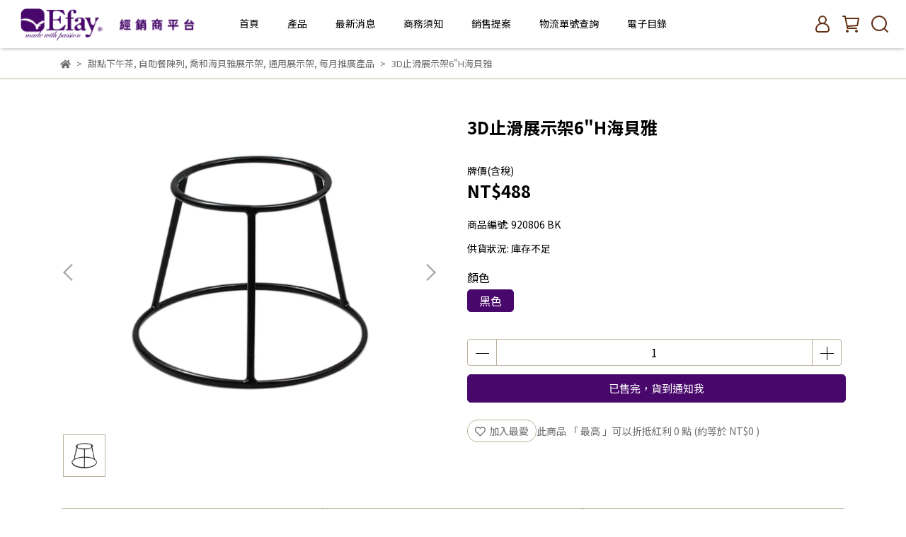

--- FILE ---
content_type: text/html; charset=utf-8
request_url: https://www.efay.com.tw/products/3d%E6%AD%A2%E6%BB%91%E5%B1%95%E7%A4%BA%E6%9E%B6-6h%E6%B5%B7%E8%B2%9D%E9%9B%85
body_size: 56159
content:
<!DOCTYPE html>
<html lang="zh-TW" style="height:100%;">
  <head>
      <script>
        window.dataLayer = window.dataLayer || [];
      </script>
    <!-- Google Tag Manager -->
            <script>(function(w,d,s,l,i){w[l]=w[l]||[];w[l].push({'gtm.start':
            new Date().getTime(),event:'gtm.js'});var f=d.getElementsByTagName(s)[0],
            j=d.createElement(s),dl=l!='dataLayer'?'&l='+l:'';j.async=true;j.src=
            'https://www.googletagmanager.com/gtm.js?id='+i+dl;f.parentNode.insertBefore(j,f);
            })(window,document,'script','dataLayer','GTM-PKPBK5Z');</script>
          <script>var google_tag_manager_id = 'GTM-PKPBK5Z';</script>
<!-- End Google Tag Manager -->
      <!-- CYBERBIZ Google Tag Manager -->
      <script>(function(w,d,s,l,i){w[l]=w[l]||[];w[l].push({'gtm.start':
      new Date().getTime(),event:'gtm.js'});var f=d.getElementsByTagName(s)[0],
      j=d.createElement(s),dl=l!='dataLayer'?'&l='+l:'';j.async=true;j.src=
      'https://www.googletagmanager.com/gtm.js?id='+i+dl;f.parentNode.insertBefore(j,f);
      })(window,document,'script','cyb','GTM-TXD9LVJ');</script>
      <!-- End CYBERBIZ Google Tag Manager -->
    
    <meta charset="utf-8">
<meta http-equiv="X-UA-Compatible" content="IE=edge">
<meta name="viewport" content="width=device-width, initial-scale=1">
<link rel="icon" href="//cdn1.cybassets.com//cdn1.cybassets.com/media/W1siZiIsIjIzMTc4L2F0dGFjaGVkX3Bob3Rvcy8xNjc2ODU3MTUyX-ato-aWueW9oueZveW6lWxvZ29f55S75p2_IDEuanBnLmpwZWciXV0.jpeg?convert=false&sha=1be3e2a2d6faf6cc">
<link rel="apple-touch-icon" href="//cdn1.cybassets.com//cdn1.cybassets.com/media/W1siZiIsIjIzMTc4L2F0dGFjaGVkX3Bob3Rvcy8xNjc2ODU3MTUyX-ato-aWueW9oueZveW6lWxvZ29f55S75p2_IDEuanBnLmpwZWciXV0.jpeg?convert=false&sha=1be3e2a2d6faf6cc">

<meta property="og:site_name" content="Efay" />

<!-- og tag -->


<!-- og image -->

  <meta property="og:image" content="https://cdn1.cybassets.com/media/W1siZiIsIjIzMTc4L3Byb2R1Y3RzLzM4ODc5ODg0LzE2NzAyMjczMjdfZTdjMTc3NjllY2FiNmYxNTdhYTMuanBlZyJdLFsicCIsInRodW1iIiwiMjQweDI0MCJdXQ.jpeg?sha=4585d30996ed09f3" />


<title>
  
    3D止滑展示架6"H海貝雅 Efay
  
</title>



<script src='//cdn1.cybassets.com/frontend/shop/useSettingsData-7fb33476117ae440.js' type='text/javascript'></script>



  <script>
    window.setSettingsData({"draggable_sections":{"404":[],"index":["_main_slider_custom","_index_4_blocks","_index_8_blocks"],"product":["product_info","product_description","board_comments","related_products"],"collection":[],"category":[],"blog":[],"article":[],"cart":[],"contact":[],"express_delivery":[],"search":[],"combo_product":["combo_product_info","combo_product_desc","board_comments"]},"sections":{"navbar":{"type":"navbar","visible":true,"settings":{"navbar_image_logo_url":"//cdn1.cybassets.com/media/W1siZiIsIjIzMTc4L2F0dGFjaGVkX3Bob3Rvcy8xNjc4OTMxMDcwXzAwMyDnlLXllYblubPlj7Dmj5DmoYgtMDUucG5nLnBuZyJdXQ.png?sha=ae4a27d60ee63dc5","navbar_image_logo_tablet_url":"//cdn1.cybassets.com/media/W1siZiIsIjIzMTc4L2F0dGFjaGVkX3Bob3Rvcy8xNjc4OTMxMDcwXzAwMyDnlLXllYblubPlj7Dmj5DmoYgtMDUucG5nLnBuZyJdXQ.png?sha=ae4a27d60ee63dc5","navbar_image_logo_mobile_url":"//cdn1.cybassets.com/media/W1siZiIsIjIzMTc4L2F0dGFjaGVkX3Bob3Rvcy8xNjc4OTMxMDcwXzAwMyDnlLXllYblubPlj7Dmj5DmoYgtMDUucG5nLnBuZyJdXQ.png?sha=ae4a27d60ee63dc5","main_nav":"main-menu","slider_primary_linklist":"main-menu","slider_primary_linklist_set_open":true,"nav_show_three_dimension":true,"search_enabled":true,"display_only_index":false,"dict_header_banner_image_url":"","dict_header_banner_image_tablet_url":"","dict_header_banner_image_mobile_url":"","dict_header_banner_link":"/pages/mileageaward-copy","display_count_down":false,"navbar_display_style":"rowNav","header_banner_start":"","header_banner_end":"","timer_text_color":"#ffffff","timer_bg_color":"#000000","navbar_background_transparent":false,"menu_display_style":"two_dimension_menu","header_banner_image_alt":"","display_banner_type":"imageBanner","header_banner_simple_text_size":"12","header_banner_simple_text_color":"#ffffff","header_banner_simple_bg":"#000000","link_menu_enabled":false,"link_menu":"undefined","link_open_in_new_tab":true,"logo_height":"","mobile_logo_position":"left"},"custom_name":"導覽列"},"footer":{"type":"footer","visible":true,"settings":{"footer_link":"footer","display_facebook":true,"shop_facebook":"https://www.facebook.com/efaytw/","display_instagram":true,"shop_instagram":"https://www.instagram.com/efaydisplayware/","display_line":true,"shop_line":"https://lin.ee/rHKkBB2","display_youtube":true,"shop_youtube":"https://www.youtube.com/channel/UCmBT6lOS70yhAh6-lj5BaoA","footer_link_arrangement":"display_y"},"block_order":["default_contact_info","1673833566909_2","1677633432761_2","default_link_list"],"blocks":{"default_link_list":{"type":"link_list_setting","custom_name":"選單","thumbnail":"list","draggable":true,"visible":true,"settings":{"footer_link":"footer","dict_link_list_block_title":""}},"default_contact_info":{"type":"contact_info_setting","custom_name":"聯絡資訊","thumbnail":"contactInfo","draggable":true,"visible":true,"settings":{"display_phone":true,"display_fax_number":false,"shop_fax_number":"02-81924057","display_shop_email":true,"display_shop_address":true,"display_office_time":true,"shop_office_time":"10:00am - 5:30pm","dict_contact_info_block_title":"Information","dict_phone_number":"02-82626166 分機105","dict_shop_email":"tw3@efaygroup.com","dict_shop_address":"新北市板橋區民族路219巷73號","dict_shop_office_time":"9:00am-5:30pm"}},"default_link_list_2":{"type":"link_list_setting","custom_name":"選單","visible":true,"settings":{"footer_link":"main-menu","dict_link_list_block_title":"Menu"}},"1673833566909_2":{"type":"rich_text_editor_setting","custom_name":"自訂文字","visible":true,"settings":{"dict_rich_text_title":"","dict_rich_text_content":"\u003cp\u003e寬淂有限公司｜統一編號：28042467\u003c/p\u003e\n"}},"1677633432761_2":{"type":"rich_text_editor_setting","custom_name":"自訂文字","visible":true,"settings":{"dict_rich_text_title":"Efay官網","dict_rich_text_content":"\u003cp\u003ewww.efaygroup.com\u003c/p\u003e\n"}}},"custom_name":"頁腳"},"_main_slider_custom":{"type":"_main_slider_custom","visible":true,"blocks":{"display_main_slider_item_1":{"type":"image","visible":true,"settings":{"dict_link":"","dict_image_url":"//cdn1.cybassets.com/media/W1siZiIsIjIzMTc4L2F0dGFjaGVkX3Bob3Rvcy8xNzQxMzQwODI4XzPmnIhiYW5uZXItMDIuanBnLmpwZWciXV0.jpeg?sha=1579f55f4a600663","dict_tablet_image_url":"//cdn1.cybassets.com/media/W1siZiIsIjIzMTc4L2F0dGFjaGVkX3Bob3Rvcy8xNzQxMzQwODI4XzPmnIhiYW5uZXItMDIuanBnLmpwZWciXV0.jpeg?sha=1579f55f4a600663","dict_mobile_image_url":"//cdn1.cybassets.com/media/W1siZiIsIjIzMTc4L2F0dGFjaGVkX3Bob3Rvcy8xNzQxMzQwODI4XzPmnIhiYW5uZXItMDIuanBnLmpwZWciXV0.jpeg?sha=1579f55f4a600663","slide_contents_display":"left","slide_btn_link":"","slide_title_color":"#000000","slide_content_color":"#000000","slide_btn_bg_color":"#000000","slide_btn_text_color":"#ffffff","dict_slide_btn_link":"","main_slider_image_alt":""},"custom_name":"素材"},"display_main_slider_item_2":{"type":"image","visible":true,"settings":{"dict_link":"","dict_image_url":"","dict_tablet_image_url":"","dict_mobile_image_url":""},"custom_name":"素材"},"1677653287775_0":{"type":"image","custom_name":"素材","visible":true,"settings":{"dict_image_url":"//cdn1.cybassets.com/media/W1siZiIsIjIzMTc4L2F0dGFjaGVkX3Bob3Rvcy8xNzQxMzQxMDA4XzPmnIhiYW5uZXItMDMuanBnLmpwZWciXV0.jpeg?sha=b39d940345594749","dict_tablet_image_url":"//cdn1.cybassets.com/media/W1siZiIsIjIzMTc4L2F0dGFjaGVkX3Bob3Rvcy8xNzQyNTQyNTQwXzIwMjUgSG90ZWxleCBJbnZpdGF0aW9uLTA2I1QjV0VCLmpwZy5qcGVnIl1d.jpeg?sha=c219a0df65b7dfae","dict_mobile_image_url":"//cdn1.cybassets.com/media/W1siZiIsIjIzMTc4L2F0dGFjaGVkX3Bob3Rvcy8xNzQyNTQyNTQwXzIwMjUgSG90ZWxleCBJbnZpdGF0aW9uLTA2I1QjV0VCLmpwZy5qcGVnIl1d.jpeg?sha=c219a0df65b7dfae","dict_link":"","slide_contents_display":"left","slide_btn_link":"","slide_title_color":"#000000","slide_content_color":"#000000","slide_btn_bg_color":"#000000","slide_btn_text_color":"#ffffff","dict_slide_btn_link":"","link_open_in_new_tab":true}},"1677653290174_0":{"type":"image","custom_name":"素材","visible":false,"settings":{"dict_image_url":"//cdn1.cybassets.com/media/W1siZiIsIjIzMTc4L2F0dGFjaGVkX3Bob3Rvcy8xNzAzMDM3NDg0X-esrOS5neacn2Jhbm5lci0wMi0xNTBweC5qcGcuanBlZyJdXQ.jpeg?sha=7a2ccc91f3080f32","dict_tablet_image_url":"//cdn1.cybassets.com/media/W1siZiIsIjIzMTc4L2F0dGFjaGVkX3Bob3Rvcy8xNzAzMDM3NDg0X-esrOS5neacn2Jhbm5lci0wMi0xNTBweC5qcGcuanBlZyJdXQ.jpeg?sha=7a2ccc91f3080f32","dict_mobile_image_url":"//cdn1.cybassets.com/media/W1siZiIsIjIzMTc4L2F0dGFjaGVkX3Bob3Rvcy8xNzAzMDM3NDg0X-esrOS5neacn2Jhbm5lci0wMi0xNTBweC5qcGcuanBlZyJdXQ.jpeg?sha=7a2ccc91f3080f32","dict_link":"https://www.instagram.com/efaydisplayware/"}},"1700555242321_0":{"type":"image","custom_name":"素材","visible":false,"settings":{"dict_image_url":"//cdn1.cybassets.com/media/W1siZiIsIjIzMTc4L2F0dGFjaGVkX3Bob3Rvcy8xNzAxMjQ2NTE3X-esrDEw5pyf54Gr6Y2L5bCO6LO8YmFubmVyLmpwZy5qcGVnIl1d.jpeg?sha=eaf435585bc990c9","dict_tablet_image_url":"//cdn1.cybassets.com/media/W1siZiIsIjIzMTc4L2F0dGFjaGVkX3Bob3Rvcy8xNzAxMjQ2NTE3X-esrDEw5pyf54Gr6Y2L5bCO6LO8YmFubmVyLmpwZy5qcGVnIl1d.jpeg?sha=eaf435585bc990c9","dict_mobile_image_url":"//cdn1.cybassets.com/media/W1siZiIsIjIzMTc4L2F0dGFjaGVkX3Bob3Rvcy8xNzAxMjQ2NTE3X-esrDEw5pyf54Gr6Y2L5bCO6LO8YmFubmVyLmpwZy5qcGVnIl1d.jpeg?sha=eaf435585bc990c9","dict_link":"https://efay567-my.sharepoint.com/:f:/g/personal/tw3_efaygroup_com/ElngILoT1GBDqA6_jWzMOb0BLC5QIrgsRtocn241MbmcSg?e=RsKDJD","main_slider_image_alt":""}},"1700555246144_0":{"type":"image","custom_name":"素材","visible":false,"settings":{"dict_image_url":"//cdn1.cybassets.com/media/W1siZiIsIjIzMTc4L2F0dGFjaGVkX3Bob3Rvcy8xNzAxMjQ2NjU5X-esrDEw5pyf54Gr6Y2L5bCO6LO8YmFubmVyMi5qcGcuanBlZyJdXQ.jpeg?sha=b8c35e9cbd98c51a","dict_tablet_image_url":"//cdn1.cybassets.com/media/W1siZiIsIjIzMTc4L2F0dGFjaGVkX3Bob3Rvcy8xNzAxMjQ2NjU5X-esrDEw5pyf54Gr6Y2L5bCO6LO8YmFubmVyMi5qcGcuanBlZyJdXQ.jpeg?sha=b8c35e9cbd98c51a","dict_mobile_image_url":"//cdn1.cybassets.com/media/W1siZiIsIjIzMTc4L2F0dGFjaGVkX3Bob3Rvcy8xNzAxMjQ2NjU5X-esrDEw5pyf54Gr6Y2L5bCO6LO8YmFubmVyMi5qcGcuanBlZyJdXQ.jpeg?sha=b8c35e9cbd98c51a","dict_link":"https://f7a07b22-5126-41f6-bcda-0200da790a8c.filesusr.com/ugd/421585_39c0e1f44b264bf89e14b43e511bdafa.pdf"}},"1700555987071_0":{"type":"image","custom_name":"素材","visible":false,"settings":{"dict_image_url":"//cdn1.cybassets.com/media/W1siZiIsIjIzMTc4L2F0dGFjaGVkX3Bob3Rvcy8xNzAwNTU2MDA5X-esrDEw5pyf54Gr6Y2L5bCO6LO8YmFubmVyNC5qcGcuanBlZyJdXQ.jpeg?sha=d95491ddb464e73a","dict_tablet_image_url":"//cdn1.cybassets.com/media/W1siZiIsIjIzMTc4L2F0dGFjaGVkX3Bob3Rvcy8xNzAwNTU2MDA5X-esrDEw5pyf54Gr6Y2L5bCO6LO8YmFubmVyNC5qcGcuanBlZyJdXQ.jpeg?sha=d95491ddb464e73a","dict_mobile_image_url":"//cdn1.cybassets.com/media/W1siZiIsIjIzMTc4L2F0dGFjaGVkX3Bob3Rvcy8xNzAwNTU2MDA5X-esrDEw5pyf54Gr6Y2L5bCO6LO8YmFubmVyNC5qcGcuanBlZyJdXQ.jpeg?sha=d95491ddb464e73a","dict_link":""}},"1700556057653_0":{"type":"image","custom_name":"素材","visible":false,"settings":{"dict_image_url":"//cdn1.cybassets.com/media/W1siZiIsIjIzMTc4L2F0dGFjaGVkX3Bob3Rvcy8xNzAwNTU2MDgwX-esrDEw5pyf54Gr6Y2L5bCO6LO8YmFubmVyNS5qcGcuanBlZyJdXQ.jpeg?sha=816861296c74dbcf","dict_tablet_image_url":"//cdn1.cybassets.com/media/W1siZiIsIjIzMTc4L2F0dGFjaGVkX3Bob3Rvcy8xNzAwNTU2MDgwX-esrDEw5pyf54Gr6Y2L5bCO6LO8YmFubmVyNS5qcGcuanBlZyJdXQ.jpeg?sha=816861296c74dbcf","dict_mobile_image_url":"//cdn1.cybassets.com/media/W1siZiIsIjIzMTc4L2F0dGFjaGVkX3Bob3Rvcy8xNzAwNTU2MDgwX-esrDEw5pyf54Gr6Y2L5bCO6LO8YmFubmVyNS5qcGcuanBlZyJdXQ.jpeg?sha=816861296c74dbcf","dict_link":""}},"1700556118207_0":{"type":"image","custom_name":"素材","visible":true,"settings":{"dict_image_url":"//cdn1.cybassets.com/media/W1siZiIsIjIzMTc4L2F0dGFjaGVkX3Bob3Rvcy8xNzU4MDE1MzE3XyNFZmF5ICMg5Y-w5YyXIEJhbm5lci5qcGcuanBlZyJdXQ.jpeg?sha=ca4d990ae3c92c09","dict_tablet_image_url":"//cdn1.cybassets.com/media/W1siZiIsIjIzMTc4L2F0dGFjaGVkX3Bob3Rvcy8xNzU4MDE1MzE3XyNFZmF5ICMg5Y-w5YyXIEJhbm5lci5qcGcuanBlZyJdXQ.jpeg?sha=ca4d990ae3c92c09","dict_mobile_image_url":"//cdn1.cybassets.com/media/W1siZiIsIjIzMTc4L2F0dGFjaGVkX3Bob3Rvcy8xNzU4MDE1MzE3XyNFZmF5ICMg5Y-w5YyXIEJhbm5lci5qcGcuanBlZyJdXQ.jpeg?sha=ca4d990ae3c92c09","dict_link":"","main_slider_image_alt":"","slide_contents_display":"left","slide_btn_link":"","slide_title_color":"#000000","slide_content_color":"#000000","slide_btn_bg_color":"#000000","slide_btn_text_color":"#ffffff","dict_slide_btn_link":""}},"1700556175220_0":{"type":"image","custom_name":"素材","visible":false,"settings":{"dict_image_url":"//cdn1.cybassets.com/media/W1siZiIsIjIzMTc4L2F0dGFjaGVkX3Bob3Rvcy8xNzAwNTU2MjM2X-esrDEw5pyf54Gr6Y2L5bCO6LO8YmFubmVyMy5qcGcuanBlZyJdXQ.jpeg?sha=fcca183782ef701c","dict_tablet_image_url":"","dict_mobile_image_url":"","dict_link":""}},"1745562839187_0":{"type":"image","custom_name":"素材","visible":true,"settings":{"dict_image_url":"//cdn1.cybassets.com/media/W1siZiIsIjIzMTc4L2F0dGFjaGVkX3Bob3Rvcy8xNzQyODAyOTIzXzTmnIhiYW5uZXItMDIuanBnLmpwZWciXV0.jpeg?sha=efd01c51aeb863b7","dict_tablet_image_url":"//cdn1.cybassets.com/media/W1siZiIsIjIzMTc4L2F0dGFjaGVkX3Bob3Rvcy8xNzQyODAyOTIzXzTmnIhiYW5uZXItMDIuanBnLmpwZWciXV0.jpeg?sha=efd01c51aeb863b7","dict_mobile_image_url":"//cdn1.cybassets.com/media/W1siZiIsIjIzMTc4L2F0dGFjaGVkX3Bob3Rvcy8xNzQyODAyOTIzXzTmnIhiYW5uZXItMDIuanBnLmpwZWciXV0.jpeg?sha=efd01c51aeb863b7","dict_link":"https://www.efay.com.tw/blogs/new/187471","slide_contents_display":"left","dict_slide_btn_link":"","slide_title_color":"#000000","slide_content_color":"#000000","slide_btn_bg_color":"#000000","slide_btn_text_color":"#ffffff"}},"1745562962882_0":{"type":"image","custom_name":"素材","visible":true,"settings":{"dict_image_url":"//cdn1.cybassets.com/media/W1siZiIsIjIzMTc4L2F0dGFjaGVkX3Bob3Rvcy8xNzQ4MzA4NDc2XzXmnIhiYW5uZXItMDQuanBnLmpwZWciXV0.jpeg?sha=6704458fae2d0e9a","dict_tablet_image_url":"//cdn1.cybassets.com/media/W1siZiIsIjIzMTc4L2F0dGFjaGVkX3Bob3Rvcy8xNzQ4MzA4NDc2XzXmnIhiYW5uZXItMDQuanBnLmpwZWciXV0.jpeg?sha=6704458fae2d0e9a","dict_mobile_image_url":"//cdn1.cybassets.com/media/W1siZiIsIjIzMTc4L2F0dGFjaGVkX3Bob3Rvcy8xNzQ4MzA4NDc2XzXmnIhiYW5uZXItMDQuanBnLmpwZWciXV0.jpeg?sha=6704458fae2d0e9a","dict_link":"/collections/circulation-cup","slide_contents_display":"left","dict_slide_btn_link":"","slide_title_color":"#000000","slide_content_color":"#000000","slide_btn_bg_color":"#000000","slide_btn_text_color":"#ffffff","main_slider_image_alt":""}}},"block_order":["1700556118207_0","1745562962882_0","1677653287775_0","display_main_slider_item_1","1745562839187_0"],"settings":{"margin_x":"0","margin_bottom":"48","mobile_margin_x":"0","mobile_margin_bottom":"24","swiper_delay":"8","image_number":"1","image_space":"12","mobile_image_number":"1","mobile_image_space":"8","transition_speed":"0.3"},"custom_name":"輪播素材"},"_index_8_blocks":{"type":"_index_8_blocks","visible":true,"settings":{"dict_title":"烘焙糕點新品區","collection_handle":"烘焙糕點區","limit":"10","margin_x":"150","margin_bottom":"100","mobile_margin_x":"70","mobile_margin_bottom":"70","product_display":"displayAll","product_arrangement":"2","product_alignment":"leftPosition","product_text_align":"center","product_column_for_pc":"5","product_column_for_mobile":"2","product_card_hover_effect":"button"},"custom_name":"商品分類"},"_index_product_banner":{"type":"_index_product_banner","custom_name":"橫幅廣告","visible":true,"settings":{"dict_image_url":"/theme_src/i18n_nolli/default_img/index_product_banner.png","dict_tablet_image_url":"","dict_mobile_image_url":"/theme_src/i18n_nolli/default_img/index_product_banner_mobile.png","dict_link":"","display_cta_btn":true,"cta_btn_display_style":"midPosition","cta_btn_text":"Read More","cta_btn_bg_color":"#f07d4a","cta_btn_text_color":"#ffffff","margin_x":"80","margin_bottom":"48","mobile_margin_x":"0","mobile_margin_bottom":"24"},"blocks":{},"block_order":[]},"_index_4_blocks":{"type":"_index_4_blocks","visible":false,"blocks":{"index_4_blocks_block_1":{"type":"image","visible":false,"settings":{"title":"","dict_link":"/collections/台北國際烘焙暨設備展專區","dict_image_url":"//cdn1.cybassets.com/media/W1siZiIsIjIzMTc4L2F0dGFjaGVkX3Bob3Rvcy8xNzQxNTc4Nzk5X-eDmOeEmeWxleWwiOWNgEJhbm5lcl_lt6XkvZzljYDln58gMS5qcGcuanBlZyJdXQ.jpeg?sha=ac2c4caaa0665f46","dict_tablet_image_url":"//cdn1.cybassets.com/media/W1siZiIsIjIzMTc4L2F0dGFjaGVkX3Bob3Rvcy8xNzQxNTc4Nzk5X-eDmOeEmeWxleWwiOWNgEJhbm5lcl_lt6XkvZzljYDln58gMS5qcGcuanBlZyJdXQ.jpeg?sha=ac2c4caaa0665f46","dict_mobile_image_url":"//cdn1.cybassets.com/media/W1siZiIsIjIzMTc4L2F0dGFjaGVkX3Bob3Rvcy8xNzQxNTc4Nzk5X-eDmOeEmeWxleWwiOWNgEJhbm5lcl_lt6XkvZzljYDln58gMS5qcGcuanBlZyJdXQ.jpeg?sha=ac2c4caaa0665f46","block_propotion":"100","custom_block_image_alt":"","dict_image_description":""},"custom_name":"圖片"},"index_4_blocks_block_2":{"type":"image","custom_name":"圖片","visible":true,"settings":{"dict_image_url":"//cdn1.cybassets.com/media/W1siZiIsIjIzMTc4L2F0dGFjaGVkX3Bob3Rvcy8xNjY2Nzc1OTczXzIyMTAyNuWwj-WQg-WZqOeavy3pgKPntZAuanBnLmpwZWciXV0.jpeg?sha=539c24f354374172","dict_tablet_image_url":"","dict_mobile_image_url":"","dict_link":"/collections/醬料器皿","block_propotion":"33.3","custom_block_image_alt":""}},"index_4_blocks_block_3":{"type":"image","custom_name":"圖片","visible":false,"settings":{"dict_image_url":"//cdn1.cybassets.com/media/W1siZiIsIjIzMTc4L2F0dGFjaGVkX3Bob3Rvcy8xNzEwMTM0MjU0XzI0MDMxMeeDmOeEmeeJueWIii0wMi5qcGcuanBlZyJdXQ.jpeg?sha=99f3ebbc2a8d88d1","dict_tablet_image_url":"//cdn1.cybassets.com/media/W1siZiIsIjIzMTc4L2F0dGFjaGVkX3Bob3Rvcy8xNzEwMTM0MjU0XzI0MDMxMeeDmOeEmeeJueWIii0wMi5qcGcuanBlZyJdXQ.jpeg?sha=99f3ebbc2a8d88d1","dict_mobile_image_url":"//cdn1.cybassets.com/media/W1siZiIsIjIzMTc4L2F0dGFjaGVkX3Bob3Rvcy8xNzEwMTM0MjU0XzI0MDMxMeeDmOeEmeeJueWIii0wMi5qcGcuanBlZyJdXQ.jpeg?sha=99f3ebbc2a8d88d1","dict_link":"https://f7a07b22-5126-41f6-bcda-0200da790a8c.filesusr.com/ugd/421585_9d3ad436bf8f4291b90b476a1810fde6.pdf","block_propotion":"24.8","custom_block_image_alt":"","dict_image_description":""}},"1666951639222_0":{"type":"image","custom_name":"圖片","visible":true,"settings":{"dict_image_url":"//cdn1.cybassets.com/media/W1siZiIsIjIzMTc4L2F0dGFjaGVkX3Bob3Rvcy8xNjY2OTUyODYzXzIyMTAyN-aJmOebpOeil-iTi-WtkF_lt6XkvZzljYDln58gMS5qcGcuanBlZyJdXQ.jpeg?sha=7d8d17643c3a696c","dict_tablet_image_url":"","dict_mobile_image_url":"","dict_link":"/collections/托盤碗","block_propotion":"33.3"}},"1666953131609_0":{"type":"image","custom_name":"圖片","visible":true,"settings":{"dict_image_url":"//cdn1.cybassets.com/media/W1siZiIsIjIzMTc4L2F0dGFjaGVkX3Bob3Rvcy8xNjY2OTUzMTQ1X-mjr-W6l-WuouaIv-eUqOWTgV_lt6XkvZzljYDln58gMS5qcGcuanBlZyJdXQ.jpeg?sha=48a3ed5b0e9491bb","dict_tablet_image_url":"","dict_mobile_image_url":"","dict_link":"/collections/商業衛浴用品","block_propotion":"33.3"}},"1666953354968_0":{"type":"image","custom_name":"圖片","visible":true,"settings":{"dict_image_url":"//cdn1.cybassets.com/media/W1siZiIsIjIzMTc4L2F0dGFjaGVkX3Bob3Rvcy8xNjY2OTUzMzY1XzIyMTAyOOmjsuWTgeWuueWZqF_lt6XkvZzljYDln58gMS5qcGcuanBlZyJdXQ.jpeg?sha=1889a95e064083de","dict_tablet_image_url":"","dict_mobile_image_url":"","dict_link":"/collections/飲品容器","block_propotion":"33.3"}}},"block_order":["index_4_blocks_block_1","index_4_blocks_block_3"],"custom_name":"自訂排版設計","settings":{"margin_x":"80","margin_bottom":"100","mobile_margin_x":"50","mobile_margin_bottom":"50","mobile_columns":1,"margin_block":"10","mobile_margin_block":"10"}},"_index_4_blocks_2":{"type":"_index_4_blocks","custom_name":"自訂排版設計","visible":true,"settings":{"margin_x":"80","margin_bottom":"48","mobile_margin_x":"16","mobile_margin_bottom":"24","mobile_columns":1},"blocks":{"_index_4_blocks_2_block_1":{"type":"video","custom_name":"影片","visible":true,"settings":{"dict_video_link":"https://www.youtube.com/watch?v=RlINjP07bT4","block_propotion":"100"}}},"block_order":["_index_4_blocks_2_block_1"]},"express_delivery_index_4_blocks":{"type":"_index_4_blocks","visible":false,"blocks":{"express_delivery_display_index_4_block_1":{"type":"image","visible":true,"settings":{"title":"","dict_link":"","dict_image_url":"/theme_src/i18n_nolli/default_img/index_4_blocks_1_block_1.png","dict_tablet_image_url":"","dict_mobile_image_url":""}}},"block_order":["express_delivery_display_index_4_block_1"]},"custom_text":{"type":"custom_text","visible":true,"settings":{}},"blog":{"type":"blog","visible":true,"settings":{"article_limit_in_blog_page":"6"},"custom_name":"部落格設定"},"article":{"type":"article","visible":true,"settings":{"display_blog_menu":true,"dict_blog_tags_title":"文章分類","blog_latest_post_limit":"2"}},"category":{"type":"category","visible":true,"settings":{"category_sidebar_set_open":false,"category_product_block_limit":"4","category_product_swiper_item_limit":"6","category_product_item_limit":"18"}},"shop_setting":{"type":"shop_setting","visible":true,"settings":{"favicon_image_url":"//cdn1.cybassets.com/media/W1siZiIsIjIzMTc4L2F0dGFjaGVkX3Bob3Rvcy8xNjc2ODU3MTUyX-ato-aWueW9oueZveW6lWxvZ29f55S75p2_IDEuanBnLmpwZWciXV0.jpeg?sha=1be3e2a2d6faf6cc","og_image_url":"//cdn1.cybassets.com/media/W1siZiIsIjIzMTc4L2F0dGFjaGVkX3Bob3Rvcy8xNjc2ODU3MTUyX-ato-aWueW9oueZveW6lWxvZ29f55S75p2_IDEuanBnLmpwZWciXV0.jpeg?sha=1be3e2a2d6faf6cc","shop_title":"經銷商平台｜餐飲陳列解決方案世界領導品牌","shop_description":"Efay創立於2006年，專業餐飲陳列器皿，體貼您在陳列食材時有更多的效益.","shop_keywords":"Efay 商業餐飲陳列解決方案"},"custom_name":"全站設定"},"color_settings":{"type":"color_settings","visible":true,"settings":{"button_color":"#48086b","button_text_color":"#ffffff","accent_color":"#48086b","heading_color":"#000000","text_color":"#6d6d6d","price_color":"#010101","discount_price_color":"#f04a4a","theme_bg_color":"#FFFFFF","product_border_color":"#bbb19e","nav_logo_bg_color":"#ffffff","nav_menu_bg_color":"#ffffff","nav_menu_text_color":"#000000","nav_menu_icon_color":"#643114","footer_bg_color":"#fff9f2","footer_text_color":"#555555","checkout_button_color":"#48086b","checkout_accent_color":"#ebcd23","tips_text_color":"#0C5460"},"custom_name":"顏色設定"},"popup":{"type":"popup","visible":true,"blocks":{"popup_block_1":{"type":"image","visible":true,"settings":{"dict_image_url":""},"custom_name":"圖片"},"1687157150769_0":{"type":"image","custom_name":"圖片","visible":true,"settings":{"dict_image_url":"","icon_size":"middle","dict_tablet_image_url":"","dict_mobile_image_url":"","dict_icon_image_url":""}},"1695865076772_0":{"type":"image","custom_name":"圖片","visible":true,"settings":{"dict_image_url":"//cdn1.cybassets.com/media/W1siZiIsIjIzMTc4L2F0dGFjaGVkX3Bob3Rvcy8xNjk1ODY3NTE1XyNFZmF5ICMyMDIzIOS4reeniyAjVCjkvY4pLmpwZy5qcGVnIl1d.jpeg?sha=89c01a78d4187921","icon_size":"small"}},"1699321100282_0":{"type":"image","custom_name":"圖片","visible":true,"settings":{"dict_image_url":"//cdn1.cybassets.com/media/W1siZiIsIjIzMTc4L2F0dGFjaGVkX3Bob3Rvcy8xNjk1ODY3NTE1XyNFZmF5ICMyMDIzIOS4reeniyAjVCjkvY4pLmpwZy5qcGVnIl1d.jpeg?sha=89c01a78d4187921","icon_size":"small","dict_link":"/collections/tablewear"}},"1699509750150_0":{"type":"image","custom_name":"圖片","visible":true,"settings":{"dict_image_url":"//cdn1.cybassets.com/media/W1siZiIsIjIzMTc4L2F0dGFjaGVkX3Bob3Rvcy8xNzQ2MDAzMjg4X-S6lOS4gOaUvuWBh-mAmuefpS0wMy1ULmpwZy5qcGVnIl1d.jpeg?sha=ed6913d73c029296","dict_tablet_image_url":"//cdn1.cybassets.com/media/W1siZiIsIjIzMTc4L2F0dGFjaGVkX3Bob3Rvcy8xNzQ2MDAzMjg4X-S6lOS4gOaUvuWBh-mAmuefpS0wMy1ULmpwZy5qcGVnIl1d.jpeg?sha=ed6913d73c029296","dict_mobile_image_url":"//cdn1.cybassets.com/media/W1siZiIsIjIzMTc4L2F0dGFjaGVkX3Bob3Rvcy8xNzQ2MDAzMjg4X-S6lOS4gOaUvuWBh-mAmuefpS0wMy1ULmpwZy5qcGVnIl1d.jpeg?sha=ed6913d73c029296","icon_size":"small"}}},"block_order":[],"settings":{},"custom_name":"彈窗廣告"},"product_info":{"type":"product_info","visible":true,"settings":{"display_product_sku":true,"dict_vip_custom_price_text":"","dict_vip_custom_price_href":""},"custom_name":"基本設定"},"product_description":{"type":"product_description","visible":true,"custom_name":"商品介紹"},"board_comments":{"type":"board_comments","visible":true,"settings":{},"custom_name":"商品評論","thumbnail":"list","draggable":false},"related_products":{"type":"related_products","visible":true,"settings":{"display_related_cols":true,"use_custom_related_cols":true,"dict_group_related_cols_related_product":"相關商品","related_products_limit":"8"},"custom_name":"相關商品"},"contact":{"type":"contact","visible":true,"settings":{"show_google_map":true,"show_google_map_iframe":"\u003ciframe src=\"https://www.google.com/maps/embed?pb=!1m18!1m12!1m3!1d3613.6479170127777!2d121.56760821400371!3d25.07991984260527!2m3!1f0!2f0!3f0!3m2!1i1024!2i768!4f13.1!3m3!1m2!1s0x3442ac6fbd841bbd%3A0x64e16bcf25e3da31!2zMTE05Y-w5YyX5biC5YWn5rmW5Y2A55Ge5YWJ6LevNTEz5be3MzDomZ8!5e0!3m2!1szh-TW!2stw!4v1485156761267\" width=\"600\" height=\"450\" frameborder=\"0\" style=\"border:0\" allowfullscreen\u003e\u003c/iframe\u003e"}},"collection":{"type":"collection","visible":true,"settings":{"collection_sidebar":"商品分類","collection_sidebar_set_open":false,"collection_pagination_limit":"12","is_infinite_scroll":false},"custom_name":"商品分類設定"},"404":{"type":"404","visible":true,"settings":{"image_url":"/theme_src/i18n_nolli/default_img/404_img.png"}},"blogs_all":{"type":"blogs_all","visible":true,"settings":{}},"bundle_discounts":{"type":"bundle_discounts","visible":true,"settings":{}},"cart":{"type":"cart","visible":true,"settings":{}},"cart_empty":{"type":"cart_empty","visible":true,"settings":{}},"page":{"type":"page","visible":true,"settings":{}},"search":{"type":"search","visible":true,"settings":{"search_link_list":"商品分類"},"custom_name":"搜尋頁"},"customers/account":{"type":"customers/account","visible":true,"settings":{}},"customers/account_edit":{"type":"customers/account_edit","visible":true,"settings":{}},"customers/activate_account":{"type":"customers/activate_account","visible":true,"settings":{}},"customers/addresses":{"type":"customers/addresses","visible":true,"settings":{}},"customers/bonus_points":{"type":"customers/bonus_points","visible":true,"settings":{}},"customers/cancel":{"type":"customers/cancel","visible":true,"settings":{}},"customers/coupons":{"type":"customers/coupons","visible":true,"settings":{}},"customers/forgot_password":{"type":"customers/forgot_password","visible":true,"settings":{}},"customers/login":{"type":"customers/login","visible":true,"settings":{}},"customers/message":{"type":"customers/message","visible":true,"settings":{}},"customers/messages":{"type":"customers/messages","visible":true,"settings":{}},"customers/modify_password":{"type":"customers/modify_password","visible":true,"settings":{}},"customers/order":{"type":"customers/order","visible":true,"settings":{}},"customers/orders":{"type":"customers/orders","visible":true,"settings":{}},"customers/periodic_order":{"type":"customers/periodic_order","visible":true,"settings":{}},"customers/periodic_orders":{"type":"customers/periodic_orders","visible":true,"settings":{}},"customers/register":{"type":"customers/register","visible":true,"settings":{}},"customers/reset_password":{"type":"customers/reset_password","visible":true,"settings":{}},"customers/return":{"type":"customers/return","visible":true,"settings":{}},"customers/tracking_items":{"type":"customers/tracking_items","visible":true,"settings":{}},"express_delivery-navbar":{"type":"express_delivery-navbar","visible":true,"settings":{}},"express_delivery-content":{"type":"express_delivery-content","visible":true,"settings":{}},"combo_product_info":{"type":"combo_product_info","visible":true,"settings":{}},"combo_product_desc":{"type":"combo_product_desc","visible":true,"settings":{}},"customers/other_valid_orders":{"type":"customers/other_valid_orders","visible":true,"settings":{}}},"navbar_image_logo":true,"show_default_all_products":true,"one_dimension_limit":"6","two_dimension_limit":"10","header_banner_display":true,"header_banner_link":"/","display_main_slider":true,"display_phone":true,"phone_number":"0912345678","display_fax_number":true,"shop_fax_number":"0222345678","display_shop_email":true,"shop_email":"example@email.com","display_shop_address":true,"shop_address":"測試地址","display_office_time":true,"shop_office_time":"10:00-17:00","index_event_slider_display":true,"index_event_slider_item_1_display":true,"dict_index_event_slider_item_1_link":"#","index_event_slider_item_2_display":true,"dict_index_event_slider_item_2_title":"2019秋季鞋款新品上市","dict_index_event_slider_item_2_link":"#","index_event_slider_item_3_display":true,"dict_index_event_slider_item_3_title":"全館任選三件結帳再享折扣！！8折！！","dict_index_event_slider_item_3_link":"#","index_event_slider_item_4_display":true,"dict_index_event_slider_item_4_title":"FINAL SALE/夏天熱銷百搭鞋款補貨到店","dict_index_event_slider_item_4_link":"#","index_event_slider_item_5_display":true,"dict_index_event_slider_item_5_title":"熱賣倒數","dict_index_event_slider_item_5_link":"#","index_event_slider_item_6_display":true,"dict_index_event_slider_item_6_title":"現在註冊會員即可享折扣金＄50（現折）","dict_index_event_slider_item_6_link":"#","index_event_slider_item_7_display":false,"dict_index_event_slider_item_7_title":"","dict_index_event_slider_item_7_link":"","index_event_slider_item_8_display":false,"dict_index_event_slider_item_8_title":"","dict_index_event_slider_item_8_link":"#","index_event_slider_item_9_display":false,"dict_index_event_slider_item_9_title":"","dict_index_event_slider_item_9_link":"#","index_event_slider_item_10_display":false,"dict_index_event_slider_item_10_title":"","dict_index_event_slider_item_10_link":"#","index_4_slider_display":true,"dict_index_4_slider_title":"Instagram","index_4_slider_item_1_display":true,"dict_index_4_slider_item_1_link":"#","index_4_slider_item_2_display":true,"dict_index_4_slider_item_2_link":"#","index_4_slider_item_3_display":true,"dict_index_4_slider_item_3_link":"#","index_4_slider_item_4_display":true,"dict_index_4_slider_item_4_link":"#","index_4_slider_item_5_display":true,"dict_index_4_slider_item_5_link":"#","index_4_slider_item_6_display":false,"dict_index_4_slider_item_6_link":"#","index_4_slider_item_7_display":false,"dict_index_4_slider_item_7_link":"#","index_4_slider_item_8_display":false,"dict_index_4_slider_item_8_link":"#","index_video_blocks_display":true,"dict_index_video_blocks_title":"Youtube","dict_index_video_blocks_video_link":"https://www.youtube.com/watch?v=3bI4IUIVjCk","collection_sidebar":"main-menu","collection_sidebar_set_open":false,"collection_pagination_limit":"24","product_slogan_display":false,"display_product_total_sold":false,"display_periodic_order_label":false,"cart_quantity_limit":"0","is_empty_clickable":true,"is_first_selected":false,"display_product_images_color":false,"discount_product_images_color_expand":false,"display_product_discounts_list":true,"display_discount_price_name":true,"discount_price_slogan_url":"","dict_discount_price_name":"優惠價","display_discount_price_suggestion_name":true,"dict_discount_price_suggestion_name":"牌價(含稅)","display_product_section_description":true,"dict_product_section_description":"商品介紹","description_section_spec_setting":true,"dict_product_description_section_spec":"規格說明","description_section_shipping_setting":true,"dict_product_description_section_shipping":"運送方式","vip_custom_price_visible":false,"display_global_event_1":false,"dict_show_global_event_1_link":"#","display_global_event_2":false,"dict_show_global_event_2_link":"#","display_global_event_3":false,"dict_show_global_event_3_link":"#","display_contact_address":true,"dict_contact_address":"測試地址","show_google_map":true,"show_google_map_iframe":"\u003ciframe src=\"https://www.google.com/maps/embed?pb=!1m18!1m12!1m3!1d3613.6479170127777!2d121.56760821400371!3d25.07991984260527!2m3!1f0!2f0!3f0!3m2!1i1024!2i768!4f13.1!3m3!1m2!1s0x3442ac6fbd841bbd%3A0x64e16bcf25e3da31!2zMTE05Y-w5YyX5biC5YWn5rmW5Y2A55Ge5YWJ6LevNTEz5be3MzDomZ8!5e0!3m2!1szh-TW!2stw!4v1485156761267\" width=\"600\" height=\"450\" frameborder=\"0\" style=\"border:0\" allowfullscreen\u003e\u003c/iframe\u003e","display_selected_blog":false,"selected_blog":"news","product_scale":"default_scale","google_font":"{'ja':{'value':'Noto Sans JP'},'zh-TW':{'value':'Noto Sans TC'},'en':{'value':'Noto Sans TC'},'zh-CN':{'value':'Noto Sans TC'}}","styled_shop_menu":"buttonType","display_inventory_policy":true,"display_product_vendor":true,"product_video_display_location":"before","product_text_align":"start","product_labels":{"displayPeriodicEventLabel":false,"periodicEventLabelType":"text","dictPeriodicEventLabelText":"","periodicEventLabelImage":"","displaySaleLabel":false,"saleLabelType":"text","dictSaleLabelText":"","saleLabelImage":"/theme_src/beta_theme/default_img/onsale_icon.png","displayOutOfStockLabel":false,"outOfStockLabelType":"text","dictOutOfStockLabelText":"","outOfStockLabelImage":"","displayCustomLabel1":false,"customLabel1Type":"text","customLabel1Tag":"","dictCustomLabel1Text":"","customLabel1Image":"","displayCustomLabel2":false,"customLabel2Type":"text","customLabel2Tag":"","dictCustomLabel2Text":"","customLabel2Image":"","displayCustomLabel3":false,"customLabel3Type":"text","customLabel3Tag":"","dictCustomLabel3Text":"","customLabel3Image":"","displayCustomLabel4":false,"customLabel4Type":"text","customLabel4Tag":"","dictCustomLabel4Text":"","customLabel4Image":"","displayCustomLabel5":false,"customLabel5Type":"text","customLabel5Tag":"","dictCustomLabel5Text":"","customLabel5Image":""},"nav_icon_style":"icon_type_default"});
  </script>










    <!-- for vendor -->
    <!-- cyb_snippet _bootstrap start -->

<!-- cyb_snippet _bootstrap end -->
    <link href='//cdn1.cybassets.com/frontend/shop/beta_theme/css/vendor-7fb33476117ae440.css' rel='stylesheet' type='text/css' media='all' />

    <!-- common css rulesets -->
    <link href='//cdn1.cybassets.com/frontend/shop/beta_theme/css/common-7fb33476117ae440.css' rel='stylesheet' type='text/css' media='all' />

    <!-- for navbar -->
    <link href='//cdn1.cybassets.com/frontend/shop/beta_theme/css/navbar-7fb33476117ae440.css' rel='stylesheet' type='text/css' media='all' />

    <!-- for footer -->
    <link href='//cdn1.cybassets.com/frontend/shop/beta_theme/css/footer-7fb33476117ae440.css' rel='stylesheet' type='text/css' media='all' />

    <!-- theme assets -->
    <link href='//cdn1.cybassets.com/frontend/shop/beta_theme/css/main-7fb33476117ae440.css' rel='stylesheet' type='text/css' media='all' />

    <!-- for vendor -->
    <script src='//cdn1.cybassets.com/frontend/shop/beta_theme/js/vendor-7fb33476117ae440.js' type='text/javascript'></script>

            <script>
          window.sci = "eyJzaG9wX2lkIjoyMzE3OCwic2hvcF9wbGFuIjoibWFzdGVyIiwiZGltX2Fm\nZmlsaWF0ZSI6bnVsbCwiY3VzdG9tZXJfaWQiOm51bGx9\n";
        </script>


<meta name="csrf-param" content="authenticity_token" />
<meta name="csrf-token" content="8BZEN-nOCWeTj2mEqLO-nCmki7ujoGm_whuqa5tWGGtUvxNpe_1YMOSUvwp58NDUfS2ZyY8iJEUUJm9gV6uzLg" />
<script>(function () {
  window.gaConfigurations = {"useProductIdInProductEvents":false};
})();
</script>
<link href="//cdn1.cybassets.com/frontend/shop/quark-7fb33476117ae440.css" rel="stylesheet" type="text/css" media="all" />
        <script>
          window.shopScriptHelper = {
            i18nLocale: "zh-TW",
            i18nLocaleDefault: "zh-TW",
            availableCurrencies: [],
            defaultCurrency: "TWD",
            currenciesInfo: [{"code":"TWD","html_unit":"NT${{amount_no_decimals}}","email":"NT${{amount_no_decimals}}","decimal_precision":0,"symbol":"NT$","unit":"","money_format":"%u%n","format":"NT${{amount_no_decimals}}","html":"NT${{amount_no_decimals}}","trailing_zeros":false,"name":"新台幣 (TWD)","email_unit":"NT${{amount_no_decimals}}"}],
            vueOverrideTranslations: {"zh-TW":{"vue":{}}},
            hasI18nInContextEditing: false,
            shopMultipleCurrenciesCheckout: false,
            hasLocalizedShopPriceFormat: true,
          }
        </script>

        
        <script
          src="//cdn1.cybassets.com/frontend/shop/tolgeeIntegration-7fb33476117ae440.js">
        </script>
        <script defer>
          /*
          * Enable in-context translation for Liquid part on the page.
          * This must be executed last to prevent conflicts with other Vue apps.
          * So put it to `onload`, which will be executed after DOM ready's app mount
          */
          window.onload = function() {
            if (
              window.shopScriptHelper &&
              window.shopScriptHelper.hasI18nInContextEditing
            ) {
              window.initTolgeeForLiquid()
            }
          }
        </script>

<script> var google_con_event_labels = []</script>
<script src="//cdn1.cybassets.com/frontend/shop/pageEventHandler-7fb33476117ae440.js"></script>
<script src="//cdn1.cybassets.com/frontend/shop/globalAnalysis-81c71b9d0d.js"></script>
        <script>
          window.c12t = {"customer_id":null,"product":{"id":38879884,"name":"3D止滑展示架6\"H海貝雅","price":488.0,"brand":"Efay"}};
        </script>

        <meta name="request-id" content="43F2E64374DF9C03E80A2CDBC01DB9B5"/>


<script src="//cdn1.cybassets.com/frontend/shop/carousel-7fb33476117ae440.js"></script>
          <script>
            window.parent.postMessage({ type: 'previewShopInit', currentUrl: window.location.href }, '*');
          </script>

<script src="//cdn1.cybassets.com/frontend/appStoreSDK/main.d4c35f1b0180f7366007.js"></script>
<script>window.CYBERBIZ_AppScriptSettings = {"shop_add_ons":"W3sidmVuZG9yX3R5cGUiOiJDWUJFUkJJWiBHb29nbGUgQW5hbHl0aWNzIDQi\nLCJhcHBfaWQiOiJRVWo1WnFvZUlPUjlaM2JaS2trMG44N3l5a0FpOWU0NURE\naDJ0YlFnaUJBIiwic2V0dGluZ3MiOnsiZ3RhZ19pZCI6IkctVDZSUFJTSjlG\nVywgRy00QjdSSzdGSFdIIn19LHsidmVuZG9yX3R5cGUiOiJHb29nbGUgQW5h\nbHl0aWNzIDQiLCJhcHBfaWQiOiJSYkpWMTVFcVZWOHJ1Umo3NVlmV3Z1RUlD\nRm90Q0FPZm0xSDZtZ3hyNkZBIiwic2V0dGluZ3MiOnsiZ3RhZ19pZCI6Ikct\nSzY2NU1KWDQ3ViJ9fV0=\n"}
</script>
<script src="https://cdn.cybassets.com/appmarket/api/common/attachments/entrypoint/55265858d742072334e3b512dec79a7ea83983768ae62274cc79ac07f8061d95.js"></script>
<script src="https://cdn.cybassets.com/appmarket/api/common/attachments/entrypoint/dc3179e14cceab8a86a543ef3b5bcc4b0c1e5499ef19602eec341c7f6103bc9f.js"></script>
<script>window.CYBERBIZ.initializeSDK.initialize();</script>
<script src="//cdn1.cybassets.com/frontend/shop/setAffliateCookie-7fb33476117ae440.js"></script>

        <!-- LINE Tag Setting -->
        <script>
          var ltas = [{"customerType":"account","tagId":"'e2a7e064-399e-4a5f-854b-30e94a371dbf'"}];
          var lts = ["'e2a7e064-399e-4a5f-854b-30e94a371dbf'"];
        </script>
        <!-- End LINE Tag Setting -->

          <!-- LINE Tag Base Code -->
          <!-- Do Not Modify -->
          <script>
          (function(g,d,o){
            g._ltq=g._ltq||[];g._lt=g._lt||function(){g._ltq.push(arguments)};
            var h=location.protocol==='https:'?'https://d.line-scdn.net':'http://d.line-cdn.net';
            var s=d.createElement('script');s.async=1;
            s.src=o||h+'/n/line_tag/public/release/v1/lt.js';
            var t=d.getElementsByTagName('script')[0];t.parentNode.insertBefore(s,t);
              })(window, document);
          ltas.forEach(function(lta){
            _lt('init', { customerType: lta.customerType, tagId: lta.tagId });
            _lt('send', 'pv', [lta.tagId]);
          });
          </script>
          <noscript>
            <img height="1" width="1" style="display:none" src="https://tr.line.me/tag.gif?c_t=lap&t_id=e317566c-9fe5-48de-bc28-d6a2d773853a&e=pv&noscript=1" />
          </noscript>
          <!-- End LINE Tag Base Code -->

          <script>
            window.addEventListener('load', function() {
              _lt('send', 'cv', { type: 'PageView' }, lts);
            });
          </script>

          <script>
            window.addEventListener('load', function() {
              $(document).on('sendAddToCartEvent', function() {
                _lt('send', 'cv', { type: 'AddToCart' }, lts);
              });
              $(window).on('addToCart', function() {
                _lt('send', 'cv', { type: 'AddToCart' }, lts);
              });
            });
          </script>

          <script>
            window.addEventListener('load', function() {
              _lt('send', 'cv', { type: 'ViewContent' }, lts);
            });
          </script>



<meta name="title" content="3D止滑展示架6&quot;H海貝雅 | Efay">
<meta property="og:title" content="3D止滑展示架6&quot;H海貝雅 | Efay">
<meta name="description" content="">
<meta property="og:description" content="">
<meta name="keywords" content="3D止滑展示架6&quot;H海貝雅">
<meta property="og:url" content="http://www.efay.com.tw/products/3d止滑展示架-6h海貝雅">
<meta property="og:type" content="og:product">
<script type="application/ld+json">{"@context":"https://schema.org/","@type":"Product","name":"3D止滑展示架6\"H海貝雅","image":"https://cdn1.cybassets.com/media/W1siZiIsIjIzMTc4L3Byb2R1Y3RzLzM4ODc5ODg0LzE2NzAyMjczMjdfZTdjMTc3NjllY2FiNmYxNTdhYTMuanBlZyJdLFsicCIsInRodW1iIiwiMzJ4MzIiXV0.jpeg?sha=fb94c59fe3a68e14","description":"","brand":"Efay","sku":"920806 BK","offers":{"@type":"Offer","url":"https://www.efay.com.tw/products/3d止滑展示架-6h海貝雅","priceCurrency":"TWD","price":"488.0","priceValidUntil":"","availability":"OutOfStock"},"productId":38879884}</script>

      <script>
        document.addEventListener("DOMContentLoaded", function() {
          gtag('event', 'view_item', {"items":[{"id":44427416,"name":"3D止滑展示架6\"H海貝雅","price":488.0}],"send_to":["cyberbiz","dynamic_remarketing"]});
        })
      </script>
    
      <script>
        document.addEventListener("DOMContentLoaded", function() {
          gtag('event', 'view_item', {"items":[{"id":"920806 BK","name":"3D止滑展示架6\"H海貝雅","price":488.0}],"send_to":["ecommerce","enhanced_ecommerce"]});
        })
      </script>
    

      <script>
        document.addEventListener("DOMContentLoaded", function() {
          try {
            var productData = [{"id":"920806 BK","variant_id":44427416,"name":"3D止滑展示架6\"H海貝雅","price":488.0,"category":null,"list_name":""}];

            if (document.referrer.indexOf('collection') !== -1 || document.referrer.indexOf('products') !== -1) {
              for (var i = 0; i < productData.length; i++) {
                productData[i].list_name = sessionStorage.getItem("viewedCollection");
              }
            }

            window.CYBERBIZ.eventSDK.callEvent("viewItem", productData)

            window.addEventListener("beforeunload", function(event) {
              var collection = "相關商品";
              sessionStorage.setItem("viewedCollection", collection);
            });

          } catch (error) {
            console.error('Exception catched in appMarketViewItemEvent')
          }
        })
      </script>
    

<script src="//cdn1.cybassets.com/frontend/shop/gallery-7fb33476117ae440.js"></script>

    <style id="color_settings">
  :root {
    
      --button: #48086b;
    

    
      --button_text: #ffffff;
    

    
      --accent: #48086b;
    

    
      --heading: #000000;
    

    
      --text: #6d6d6d;
    

    
      --price: #010101;
    

    
      --discount_price: #f04a4a;
    

    
      --theme_bg: #FFFFFF;
    

    
      --nav_logo_bg: #ffffff;
    

    
      --nav_menu_bg: #ffffff;
    

    
      --nav_menu_text: #000000;
    

    
      --nav_menu_icon: #643114;
    

    
      --footer_bg: #fff9f2;
    

    
      --footer_text: #555555;
    

    
      --checkout_button: #48086b;
    

    
      --checkout_accent: #ebcd23;
    

    
      --product_border: #bbb19e;
    

    
      --tips_text: #0C5460;
    

    

    
  }
</style>



    <!-- Google tag (gtag.js) -->
<script async src="https://www.googletagmanager.com/gtag/js?id=G-K665MJX47V"></script>
<script>
  window.dataLayer = window.dataLayer || [];
  function gtag(){dataLayer.push(arguments);}
  gtag('js', new Date());

  gtag('config', 'G-K665MJX47V');
</script>

  
        <!-- Global site tag (gtag.js) - Google Analytics -->
          <script async src="https://www.googletagmanager.com/gtag/js?id=G-T6RPRSJ9FW"></script>
          <script>
            window.dataLayer = window.dataLayer || [];
            function gtag(){dataLayer.push(arguments);}
            gtag('js', new Date());
            
            
      gtag('config', 'G-K665MJX47V', {"groups":"enhanced_ecommerce"});</script>
      <script>
        (function(i,s,o,g,r,a,m){i['GoogleAnalyticsObject']=r;i[r]=i[r]||function(){
        (i[r].q=i[r].q||[]).push(arguments)},i[r].l=1*new Date();a=s.createElement(o),
        m=s.getElementsByTagName(o)[0];a.async=1;a.src=g;m.parentNode.insertBefore(a,m)
        })(window,document,'script','//www.google-analytics.com/analytics.js','ga');

        ga('create', '', 'auto', {'name': 'cyberbiz'});
        ga('cyberbiz.require', 'displayfeatures');
        ga('cyberbiz.set', 'dimension1', '23178');
        ga('cyberbiz.require', 'ec');
        ga('cyberbiz.send', 'pageview');
      </script>
    
      <script>
      !function(f,b,e,v,n,t,s){if(f.fbq)return;n=f.fbq=function(){n.callMethod?
      n.callMethod.apply(n,arguments):n.queue.push(arguments)};if(!f._fbq)f._fbq=n;
      n.push=n;n.loaded=!0;n.version='2.0';n.queue=[];t=b.createElement(e);t.async=!0;
      t.src=v;s=b.getElementsByTagName(e)[0];s.parentNode.insertBefore(t,s)}(window,
      document,'script','//connect.facebook.net/en_US/fbevents.js');

      fbq('init', '1767788543595768', {}, {'agent':'plcyberbiz'});
      fbq('track', "PageView", '', { eventID: "PageView_43F2E64374DF9C03E80A2CDBC01DB9B5" });
      var facebook_pixel_id = '1767788543595768'</script>

    </head>
  <body style="display: flex; flex-direction: column;"><!-- Google Tag Manager (noscript) -->
            <noscript><iframe src="//www.googletagmanager.com/ns.html?id=GTM-PKPBK5Z"
            height="0" width="0" style="display:none;visibility:hidden"></iframe></noscript>
          <!-- End Google Tag Manager (noscript) -->
      <noscript><iframe
      src="//www.googletagmanager.com/ns.html?id=GTM-TXD9LVJ"
      height="0"
      width="0"
      style="display:none;visibility:hidden">
      </iframe></noscript>
    
    <!-- Navigation -->
    <!-- cyb_snippet liquid_helper start -->
<script>
	function getDiscountPriceName() {
		return "true" === "true" ? "優惠價" : "";
	}

	function getDiscountPriceSuggestionName() {
		return "true" === "true" ? "牌價(含稅)" : "";
	}

  document.addEventListener('DOMContentLoaded', function() {
		window.liquidHelper = {
			shopInternational: false,
			defaultLanguage: {"currency_code":"TWD","title":"繁體中文","handle":"zh-TW"},
			language: [].find(function(l) {
				return l.handle === Cookies.get("language")
			}) || {"currency_code":"TWD","title":"繁體中文","handle":"zh-TW"},

      shopMultipleCurrenciesCheckout: false,
			shopMultipleCurrencies: false,
			defaultCurrencyFormat: "NT${{amount_no_decimals}}",
			defaultCurrency: "TWD",
			getCurrency: function() { return [{"code":"TWD","html_unit":"NT${{amount_no_decimals}}","email":"NT${{amount_no_decimals}}","decimal_precision":0,"symbol":"NT$","unit":"","money_format":"%u%n","format":"NT${{amount_no_decimals}}","html":"NT${{amount_no_decimals}}","trailing_zeros":false,"name":"新台幣 (TWD)","email_unit":"NT${{amount_no_decimals}}"}].find(function(c) {
				return c.code === (Cookies.get("currencyValue") || "TWD");
			})},
      getDefaultCurrency: function() { return [{"code":"TWD","html_unit":"NT${{amount_no_decimals}}","email":"NT${{amount_no_decimals}}","decimal_precision":0,"symbol":"NT$","unit":"","money_format":"%u%n","format":"NT${{amount_no_decimals}}","html":"NT${{amount_no_decimals}}","trailing_zeros":false,"name":"新台幣 (TWD)","email_unit":"NT${{amount_no_decimals}}"}].find(function(c) {
				return c.code === ("TWD");
			})},
      getAvailableCurrencies: function() { return [{"code":"TWD","html_unit":"NT${{amount_no_decimals}}","email":"NT${{amount_no_decimals}}","decimal_precision":0,"symbol":"NT$","unit":"","money_format":"%u%n","format":"NT${{amount_no_decimals}}","html":"NT${{amount_no_decimals}}","trailing_zeros":false,"name":"新台幣 (TWD)","email_unit":"NT${{amount_no_decimals}}"}].map(c => c.code) },
      getCurrencyFormatInfo: function(currency) {
        const currencyInfo = [{"code":"TWD","html_unit":"NT${{amount_no_decimals}}","email":"NT${{amount_no_decimals}}","decimal_precision":0,"symbol":"NT$","unit":"","money_format":"%u%n","format":"NT${{amount_no_decimals}}","html":"NT${{amount_no_decimals}}","trailing_zeros":false,"name":"新台幣 (TWD)","email_unit":"NT${{amount_no_decimals}}"}].find(c => c.code === currency)
        return _.pick(currencyInfo, [
          'decimal_precision',
          'symbol',
          'money_format',
          'unit',
          'trailing_zeros',
          'html_unit',
          'code',
        ]);
      },
			cartQuantityLimit: (function() {
        const limit = Number("0" || undefined);
        return limit <= 0 || isNaN(limit) ? Number.POSITIVE_INFINITY : limit;
      })(),
			isFirstVariantSelected:  false ,
			isImageColorsUsed:  false ,
			isEmptyClickable:  true ,
			hasAddBuyProduct: '' !== "" ? true : false,
			hasPriceWithDiscountPlugin: 'true' ? true : false,
      conversionBonus: 1,
      hasLocalizedShopPriceFormat: true,
      hasCustomerCartPlugin: true,
      isCartEnabled: true,
      cdnHost: '//cdn1.cybassets.com',
      hasShopCustomPasswordRulePlugin: false,
      hasDisableProductQuantityValidation: false,
		};
	});
</script>

<!-- cyb_snippet liquid_helper end -->

<script src='//cdn1.cybassets.com/frontend/shop/navbarSection-7fb33476117ae440.js' type='text/javascript'></script>
















<style>
  

  
</style>


  <span id="navbar" class="drawer drawer--left">
    <header id="header" class="qk-w--100vw qk-pos--fixed qk-t--0 qk-l--0">
      
      
      
      
      
      
        
          
            
            
            
            
            
            
            
            
            
          
        
      
      
      
        

        <div class="computer_nav row_nav qk-hidden--mobile ">
          <div class="header_logo qk-bg--nav_logo_bg">
            <div class="qk-pos--rel">
              <div class="qk-text--center qk-display--flex">
                <!-- logo start -->
                
                
                  <nav class="logo qk-display--il_bk">
                    <a href="/" class="qk-w--100">
                      <img
                        src="//cdn1.cybassets.com/media/W1siZiIsIjIzMTc4L2F0dGFjaGVkX3Bob3Rvcy8xNjc4OTMxMDcwXzAwMyDnlLXllYblubPlj7Dmj5DmoYgtMDUucG5nLnBuZyJdXQ.png?sha=ae4a27d60ee63dc5"
                        class="qk-tst qk-tst_dur--15 qk-tst_timing--ease_io qk-tst_prop--pc_logo qk-hidden--mobile"
                        style="width: auto; height: 52px;"
                        alt=""
                        height="52"
                        width="auto"
                      >
                    </a>
                  </nav>
                
                <!-- logo end -->
                
                  <div class="header_nav qk-flex--1">
                    <div class="qk-pos--relative center qk-pd_r--1 qk-w--100">
                      <!-- main-nav start -->
                      <nav class="main_nav qk-display--init"></nav>
                      <!-- main-nav end -->
                    </div>
                  </div>
                
                <!-- tool-nav start -->
                
                  <div style="display: flex; align-items: center; position: relative; top: -12px;">
                    <!-- cyb_snippet tool_nav start -->






<nav class="tool-nav qk-pos--rel qk-float--r qk-display--flex">
  <ul class="link_shelf_top qk-display--flex qk-flex--row qk-justify--end qk-align--center qk-pos--abs qk-r--0">
    
    
    <!-- member -->
    
      <li class="customer_account qk-pos--rel qk-pd--05">
        <div class="dropdown qk-pos--static">
          <div class="qk-cursor--pointer" data-toggle="dropdown">
            <div data-icon-type="custom_icon_type_account"></div>
            <span class="text"></span>
          </div>
          <div class="member qk-dropdown_menu dropdown-menu qk-pos--abs qk-r--0 qk-bd--default qk-bd--product_border qk-bg--theme_bg" role="menu">
            <ul id="customer-logined-menu" style="display: none">
              <li>
                <span class="qk-fs--body qk-text--heading qk-w--100 qk-display--il_bk">
                  <span class="customer-name"></span>
                  <br />
                  您好！
                </span>
              </li>
            </ul>
            <ul id="customer-not-login-menu">
              <li class="button qk-text--center">
                <a href="/account/login" class="btn-login qk-btn qk-btn--lg qk-btn--primary qk-w--100">會員登入</a>
              </li>
              <li class="button qk-text--center">
                <a href="/account/signup" class="btn-orders qk-btn qk-btn--lg qk-btn--secondary qk-w--100 qk-bg--transparent">註冊新會員</a>
              </li>
            </ul>
            <span class="menu-bd qk-bd_t--default qk-bd--product_border"></span>
            <ul class="member-menu qk-bd_t--default qk-bd--product_border">
              <li class="qk-bg--mask_hover qk-tst qk-tst_dur--15 qk-tst_timing--ease_io qk-tst_prop--bg">
                <a href="/account/index" class="qk-fs--body qk-text--heading qk-w--100 qk-display--il_bk">我的帳戶</a>
              </li>
              <li class="qk-bg--mask_hover qk-tst qk-tst_dur--15 qk-tst_timing--ease_io qk-tst_prop--bg">
                <a href="/account/orders" class="qk-fs--body qk-text--heading qk-w--100 qk-display--il_bk">訂單查詢</a>
              </li>
              <li class="qk-bg--mask_hover qk-tst qk-tst_dur--15 qk-tst_timing--ease_io qk-tst_prop--bg">
                <a href="/account/coupons" class="qk-fs--body qk-text--heading qk-w--100 qk-display--il_bk">專屬優惠券</a>
              </li>
              <li class="qk-bg--mask_hover qk-tst qk-tst_dur--15 qk-tst_timing--ease_io qk-tst_prop--bg">
                <a href="/account/tracking_items" class="qk-fs--body qk-text--heading qk-w--100 qk-display--il_bk">收藏清單</a>
              </li>
              <li class="qk-bg--mask_hover qk-tst qk-tst_dur--15 qk-tst_timing--ease_io qk-tst_prop--bg customer-logout-li" style="display: none">
                <a href="/account/logout" class="qk-fs--body qk-text--heading qk-w--100 qk-display--il_bk">會員登出</a>
              </li>
            </ul>
          </div>
        </div>
      </li>
    
    <!-- for money symbol -->
    <div id="money-symbol" data-money-symbol="NT${{amount_no_decimals}}" hidden></div>
    <!-- cart -->
    
      <li class="cart qk-pos--rel qk-pd--05">
        <!--電腦版的購物車選單-->
        <div class="dropdown qk-pos--static">
          <div data-toggle="dropdown" class="shopcart qk-cursor--pointer" >
            <div data-icon-type="custom_icon_type_cart"></div>
            <span class="global-cart-count qk-circle qk-circle--sm qk-bg--accent qk-text--white qk-vert--mid qk-pos--abs qk-bd" style="display: none;">0</span>
            <span class="global-cart-loading"></span>
          </div>
          <div class="qk-dropdown_menu dropdown-menu qk-pos--abs qk-r--0 qk-bd--default qk-bd--product_border qk-bg--theme_bg" role="menu">
            <div class="cart_list global-cart-item-list custom-scrollbar qk-of_x--hidden qk-of_y--scroll qk-of_y--overlay qk-display--flex qk-flex--column qk-justify--between default_scale"></div>
            <p class="cart_empty qk-fs--body qk-text--heading qk-text--center">目前的購物車是空的！</p>
            <ul>
              <li class="button qk-text--center">
                <a class="btn-checkout qk-btn qk-btn--lg qk-btn--primary qk-w--100" href="/cart" style="display: none">立即購買</a>
                <a class="btn-tracking qk-btn qk-btn--lg qk-btn--secondary qk-w--100 qk-bg--transparent" href="/account/tracking_items">前往收藏清單</a>
              </li>
            </ul>
          </div>
        </div>
      </li>
    
    <!-- search -->
    
      <li class="search qk-pos--rel qk-pd--05" id="search-icon">
        <div class="dropdown qk-pos--static">
          <div class="qk-cursor--pointer" data-toggle="dropdown">
            <div data-icon-type="custom_icon_type_search"></div>
          </div>
          <div class="qk-dropdown_menu dropdown-menu qk-pos--abs qk-r--0 qk-bd--default qk-bd--product_border qk-bg--theme_bg" role="menu">
            <div class="search-area qk-display--flex qk-flex--row qk-justify--start qk-align--center qk-vert--mid">
              <form action="/search" class="form-inline qk-search_form qk-display--flex qk-justfify--between qk-align--center qk-flex--1">
                <input class="search-input form-control qk-inputbox qk-inputbox--lg qk-flex--1 qk-w--100 qk-bg--transparent qk-text--heading" type="search" placeholder="搜尋" aria-label="Search" name="q" value="" />
                <button class="search-btn qk-btn qk-btn--lg qk-btn--primary qk-pd--0" type="submit">搜尋</button>
              </form>
            </div>
          </div>
        </div>
      </li>
    
    <!-- express delivery -->
    
  </ul>
</nav>

<!-- cyb_snippet tool_nav end -->
                  </div>
                
                
                <!-- tool-nav end -->
              </div>
            </div>
          </div>
        </div>
      
      <div class="qk-hidden--pc  ">
        <!-- mobile-nav start -->
        <nav class="mobile-nav qk-bg--nav_logo_bg">
          <ul class="qk-display--flex qk-flex--row qk-justify--between qk-align--center qk-pd_x--05 qk-pd_y--0">
            <!-- menu -->
            
              <li class="sidebar-menu-icon drawer-toggle qk-text--center qk-pd_x--05 qk-pd_y--0 qk-display--flex qk-align--center">
                <div data-icon-type="custom_icon_type_menu"></div>
              </li>
            
            <!-- logo -->
            
              <li class="logo qk-mg_r--auto qk-pd_x--05 qk-pd_y--0">
                
                  <a href="/" class="qk-display--il_flex qk-align--center qk-h--100 qk-hidden--phone">
                    <img
                      src="//cdn1.cybassets.com/media/W1siZiIsIjIzMTc4L2F0dGFjaGVkX3Bob3Rvcy8xNjc4OTMxMDcwXzAwMyDnlLXllYblubPlj7Dmj5DmoYgtMDUucG5nLnBuZyJdXQ.png?sha=ae4a27d60ee63dc5"
                      height="25"
                      width="auto"
                      alt=""
                    >
                  </a>
                
                
                  <a href="/" class="qk-display--il_flex qk-align--center qk-h--100 qk-hidden--tablet">
                    <img
                      src="//cdn1.cybassets.com/media/W1siZiIsIjIzMTc4L2F0dGFjaGVkX3Bob3Rvcy8xNjc4OTMxMDcwXzAwMyDnlLXllYblubPlj7Dmj5DmoYgtMDUucG5nLnBuZyJdXQ.png?sha=ae4a27d60ee63dc5"
                      height="25"
                      width="auto"
                      alt=""
                    >
                  </a>
                
              </li>
            
            
              <!-- search -->
              
                <li class="search qk-text--center qk-pd_x--05 qk-pd_y--0 qk-display--flex qk-align--center ">
                  <div class="dropdown qk-pos--static qk-text--center">
                    <div class="qk-cursor--pointer" data-toggle="dropdown">
                      <div data-icon-type="custom_icon_type_search"></div>
                    </div>
                    <div
                      class="qk-dropdown_menu dropdown-menu qk-w--100vw qk-bg--theme_bg qk-bd--default qk-bd--product_border qk-mg--0"
                      role="menu"
                    >
                      <div class="search-area qk-display--flex qk-flex--row qk-justify--start qk-align--center qk-sp_bt--5 qk-w--100">
                        <form action="/search" class="form-inline qk-display--flex qk-justfify--center qk-flex--1">
                          <div class="form-inline qk-search_form qk-display--flex qk-justfify--center qk-align--center qk-flex--1">
                            <input
                              class="form-control qk-flex--1 qk-inputbox qk-inputbox--lg qk-bg--transparent qk-text--heading"
                              type="search"
                              placeholder="搜尋"
                              aria-label="Search"
                              name="q"
                              value=""
                            >
                            <button class="search-btn qk-btn qk-btn--lg qk-btn--primary qk-pd--0" type="submit">
                              搜尋
                            </button>
                          </div>
                        </form>
                      </div>
                    </div>
                  </div>
                </li>
              
              <!-- express delivery -->
              
            
          </ul>
        </nav>
        <!-- mobile-nav end -->
      </div>
      
    </header>
    
      <!-- Sidebar -->
      <nav class="drawer-nav drawer-nav_width qk-bg--nav_menu_bg " role="navigation">
        <div class="drawer-menu">
          <!-- cyb_snippet side_menu start -->


<ul id="index_sidebar_shelf_top" class="sidebar qk-pd_b--1">
  
    <li class="logo qk-pos--rel qk-bg--nav_logo_bg qk-pd_x--1 qk-pd_y--05">
      <a href="/" class="qk-pd--0">
        <img src="//cdn1.cybassets.com/media/W1siZiIsIjIzMTc4L2F0dGFjaGVkX3Bob3Rvcy8xNjc4OTMxMDcwXzAwMyDnlLXllYblubPlj7Dmj5DmoYgtMDUucG5nLnBuZyJdXQ.png?sha=ae4a27d60ee63dc5" height="32" width="auto" alt="logo">
      </a>
      <button class="drawer-toggle qk-pos--abs qk-bg--transparent qk-pd--0"></button>
    </li>
  
  
    

    
      <!-- cyb_snippet components/side_menu/menu start -->

  <li class="category_title qk-fs--breadcrumb qk-bd--nav_menu_text qk-text--nav_menu_text qk-bd_b--default qk-fw--500">主選單</li>


  
  
  
    <li class="qk-pos--rel qk-pd--0">
      
        <a class="qk-fw--bold qk-display--il_bk qk-w--100 qk-text--left qk-fs--body qk-bg--nav_menu_bg qk-text--nav_menu_text" href="/">首頁</a>
      
    </li>
  

  
  
  
    <li class="qk-pos--rel qk-pd--0">
      <button class="linklist bt-toggle qk-fw--bold  qk-display--il_bk qk-w--100 qk-text--left qk-fs--body qk-text--nav_menu_text qk-bg--nav_menu_bg qk-pos--rel" data-toggle="collapse" data-target=".collapse_index_sidebar_2" aria-expanded=" true ">
        
          <a class="qk-text--nav_menu_text" href="/collections/frontpage"> 產品 </a>
        
      </button>
      <ul id="index_sidebar_shelf_second_2" class="collapse_index_sidebar_2 collapse shelf_second  show  qk-pd--0">
        
          
          
          
            <li class="qk-pos--rel qk-pd--0">
              
                <a class="qk-fw--500 qk-display--il_bk qk-w--100 qk-text--left qk-fs--body qk-bg--nav_menu_bg qk-text--nav_menu_text" href="/collections/all">
                  所有器皿
                </a>
              
            </li>
          
        
          
          
          
            <li class="qk-pos--rel qk-pd--0">
              
                <a class="qk-fw--500 qk-display--il_bk qk-w--100 qk-text--left qk-fs--body qk-bg--nav_menu_bg qk-text--nav_menu_text" href="/collections/新品">
                  新品New
                </a>
              
            </li>
          
        
          
          
          
            <li class="qk-pos--rel qk-pd--0">
              
                <a class="qk-fw--500 qk-display--il_bk qk-w--100 qk-text--left qk-fs--body qk-bg--nav_menu_bg qk-text--nav_menu_text" href="/collections/gn-份數盤">
                  GN 份數盤
                </a>
              
            </li>
          
        
          
          
          
            <li class="qk-pos--rel qk-pd--0">
              
                <a class="qk-fw--500 qk-display--il_bk qk-w--100 qk-text--left qk-fs--body qk-bg--nav_menu_bg qk-text--nav_menu_text" href="/collections/咖啡廳和櫃檯服務">
                  咖啡廳和櫃檯服務
                </a>
              
            </li>
          
        
          
          
          
            <li class="qk-pos--rel qk-pd--0">
              
                <a class="qk-fw--500 qk-display--il_bk qk-w--100 qk-text--left qk-fs--body qk-bg--nav_menu_bg qk-text--nav_menu_text" href="/collections/自助餐陳列">
                  自助餐陳列
                </a>
              
            </li>
          
        
          
          
          
            <li class="qk-pos--rel qk-pd--0">
              
                <a class="qk-fw--500 qk-display--il_bk qk-w--100 qk-text--left qk-fs--body qk-bg--nav_menu_bg qk-text--nav_menu_text" href="/collections/桌上用品和飲品用具">
                  桌上用品和飲品用具
                </a>
              
            </li>
          
        
          
          
          
            <li class="qk-pos--rel qk-pd--0">
              
                <a class="qk-fw--500 qk-display--il_bk qk-w--100 qk-text--left qk-fs--body qk-bg--nav_menu_bg qk-text--nav_menu_text" href="/collections/客房用品">
                  客房用品
                </a>
              
            </li>
          
        
          
          
          
            <li class="qk-pos--rel qk-pd--0">
              
                <a class="qk-fw--500 qk-display--il_bk qk-w--100 qk-text--left qk-fs--body qk-bg--nav_menu_bg qk-text--nav_menu_text" href="/collections/量販陳列">
                  量販陳列
                </a>
              
            </li>
          
        
          
          
          
            <li class="qk-pos--rel qk-pd--0">
              
                <a class="qk-fw--500 qk-display--il_bk qk-w--100 qk-text--left qk-fs--body qk-bg--nav_menu_bg qk-text--nav_menu_text" href="/collections/配件道具">
                  配件道具
                </a>
              
            </li>
          
        
          
          
          
            <li class="qk-pos--rel qk-pd--0">
              
                <a class="qk-fw--500 qk-display--il_bk qk-w--100 qk-text--left qk-fs--body qk-bg--nav_menu_bg qk-text--nav_menu_text" href="/collections/出清">
                  絕版品限量出清
                </a>
              
            </li>
          
        
          
          
          
            <li class="qk-pos--rel qk-pd--0">
              
                <a class="qk-fw--500 qk-display--il_bk qk-w--100 qk-text--left qk-fs--body qk-bg--nav_menu_bg qk-text--nav_menu_text" href="/collections/hot-pot-buffet-display">
                  火鍋專區
                </a>
              
            </li>
          
        
          
          
          
            <li class="qk-pos--rel qk-pd--0">
              
                <a class="qk-fw--500 qk-display--il_bk qk-w--100 qk-text--left qk-fs--body qk-bg--nav_menu_bg qk-text--nav_menu_text" href="/collections/quasi專區">
                  Quasi 專區
                </a>
              
            </li>
          
        
          
          
          
            <li class="qk-pos--rel qk-pd--0">
              
                <a class="qk-fw--500 qk-display--il_bk qk-w--100 qk-text--left qk-fs--body qk-bg--nav_menu_bg qk-text--nav_menu_text" href="/collections/circulation-cup">
                  ESG永續循環
                </a>
              
            </li>
          
        
      </ul>
    </li>
  

  
  
  
    <li class="qk-pos--rel qk-pd--0">
      
        <a class="qk-fw--bold qk-display--il_bk qk-w--100 qk-text--left qk-fs--body qk-bg--nav_menu_bg qk-text--nav_menu_text" href="/blogs/new">最新消息</a>
      
    </li>
  

  
  
  
    <li class="qk-pos--rel qk-pd--0">
      
        <a class="qk-fw--bold qk-display--il_bk qk-w--100 qk-text--left qk-fs--body qk-bg--nav_menu_bg qk-text--nav_menu_text" href="/pages/商務須知">商務須知</a>
      
    </li>
  

  
  
  
    <li class="qk-pos--rel qk-pd--0">
      
        <a class="qk-fw--bold qk-display--il_bk qk-w--100 qk-text--left qk-fs--body qk-bg--nav_menu_bg qk-text--nav_menu_text" href="/blogs/business-plan">銷售提案</a>
      
    </li>
  

  
  
  
    <li class="qk-pos--rel qk-pd--0">
      
        <a class="qk-fw--bold qk-display--il_bk qk-w--100 qk-text--left qk-fs--body qk-bg--nav_menu_bg qk-text--nav_menu_text" href="https://www.hct.com.tw/Search/SearchGoods_n.aspx">物流單號查詢</a>
      
    </li>
  

  
  
  
    <li class="qk-pos--rel qk-pd--0">
      <button class="linklist bt-toggle qk-fw--bold  qk-display--il_bk qk-w--100 qk-text--left qk-fs--body qk-text--nav_menu_text qk-bg--nav_menu_bg qk-pos--rel" data-toggle="collapse" data-target=".collapse_index_sidebar_7" aria-expanded=" true ">
        
          <span class="qk-cursor--pointer qk-text--nav_menu_text"> 電子目錄 </span>
        
      </button>
      <ul id="index_sidebar_shelf_second_7" class="collapse_index_sidebar_7 collapse shelf_second  show  qk-pd--0">
        
          
          
          
            <li class="qk-pos--rel qk-pd--0">
              
                <a class="qk-fw--500 qk-display--il_bk qk-w--100 qk-text--left qk-fs--body qk-bg--nav_menu_bg qk-text--nav_menu_text" href="https://www.efaygroup.com/_files/ugd/421585_15800c5e9b20442b8d10c41eb51a1352.pdf">
                  Efay VOL.18.0
                </a>
              
            </li>
          
        
          
          
          
            <li class="qk-pos--rel qk-pd--0">
              
                <a class="qk-fw--500 qk-display--il_bk qk-w--100 qk-text--left qk-fs--body qk-bg--nav_menu_bg qk-text--nav_menu_text" href="https://www.efaygroup.com/_files/ugd/421585_7ab83d6fae4f424696b7a4a53237980b.pdf">
                  Square VOL.B3.0 2024
                </a>
              
            </li>
          
        
      </ul>
    </li>
  


<script>
  $('button a').on('click', function(e) {e.stopPropagation()});
</script>

<!-- cyb_snippet components/side_menu/menu end -->
    
  
  
    
      <li class="category_account-title qk-bd--nav_menu_text qk-fs--breadcrumb qk-text--nav_menu_text qk-bd_y--default qk-fw--500">帳戶</li>
      <li class="qk-pos--rel qk-pd--0">
        <div class="customer-logined-menu qk-display--il_bk qk-w--100 qk-text--left" style="display: none">
          <a href="/account/index" class="qk-text--nav_menu_text qk-fw--bold qk-fs--body">我的帳戶</a>
        </div>
      </li>
      <li class="qk-pos--rel qk-pd--0">
        <div class="customer-logined-menu qk-display--il_bk qk-w--100 qk-text--left" style="display: none">
          <a href="/account/orders" class="qk-text--nav_menu_text qk-fw--bold qk-fs--body">訂單查詢</a>
        </div>
      </li>
      <li class="qk-pos--rel qk-pd--0">
        <div class="customer-logined-menu qk-display--il_bk qk-w--100 qk-text--left" style="display: none">
          <a href="/account/logout" class="qk-text--nav_menu_text qk-fw--bold qk-fs--body">會員登出</a>
        </div>
      </li>
      <li class="qk-pos--rel qk-pd--0">
        <a href="/account/login">
          <div class="customer-not-login-menu qk-bd--nav_menu_text qk-bg--nav_menu_text customer-not-login-menu_login qk-display--il_flex qk-justify--center qk-align--center qk-w--100 qk-text--center ">
            <span class="qk-text--nav_menu_bg qk-fw--500 qk-fs--body">
              會員登入
            </span>
          </div>
        </a>
      </li>
      <li class="qk-pos--rel qk-pd--0">
        <a href="/account/signup">
          <div class="customer-not-login-menu qk-bd--nav_menu_text customer-not-login-menu_signup qk-display--il_flex qk-justify--center qk-align--center qk-w--100 qk-text--center qk-bd--nav_menu_text qk-bd--default">
            <span class="qk-text--nav_menu_text qk-fs--body qk-fw--500">
              註冊新會員
            </span>
          </div>
        </a>
      </li>
    
    
  
</ul>

<link href='//cdn1.cybassets.com/frontend/shop/beta_theme/css/sidebar-7fb33476117ae440.css' rel='stylesheet' type='text/css' media='all' />

<script>
  $(document).ready(function(){
    // 側邊選單
    if ($('.drawer').length){
      $('.drawer').drawer();
      $('.bt-toggle').click(function(){
        setTimeout(function(){
          $('.drawer')[0].iScroll.refresh()
        },500)
      })
    }
  });
</script>


<!-- cyb_snippet side_menu end -->

        </div>
      </nav>
      <!-- Bottombar -->
      
    
  </span>

<div id="index-popular-tags"></div>

<style id="timer_color">
  :root {
    
      --timer_text: #ffffff;
    

    
      --timer_bg: #000000;
    
  }
</style>

<script>
  window.language = {"account_name":"戶名","add_cart_error_try_again":"加入購物車有誤，請重新嘗試","add_to_cart":"加入購物車","address1":"詳細退貨地址：路/巷/弄/樓","all_filters":"所有篩選條件","apply_fail":"申請失敗","apply_return":"退貨申請","apply_return_success":"您的退貨申請已成立","apply_success":"申請成功","arrive_soon":"即將到貨","articles_total":"共 {{ totalArticleCounts }} 篇文章","bank_account":"銀行帳號","bank_branch_name":"分行名稱","bonus_redemption":"紅利換購","cancel":"取消","cart_price_total":"結帳金額約","check_order":"訂單查詢","choose_branch_bank":"請選擇分行","choose_return_reason":"請選擇退貨原因","city":"城市","common_price":"定價: ","comply_group_number":"符合 {{comply_group_number}} 組優惠，","confirm":"確認","confirm_return":"申請退貨","confirm_submit":"確定送出","congratulations_for_verify_mobile_success":"恭喜，您已成功驗證您的手機！","contact_form":"聯絡我們","continue_reading":"繼續閱讀","country_placeholder":"請選擇國家","coupon_free_shipping":"免運券折抵","coupon_items":"優惠券折扣項目","date_error":"日期錯誤","default_sort":"預設排序","deliver_error":"寄送商品錯誤","discount_detail":"折扣明細","email":"電子郵件","email_placeholder":"請輸入您的電子郵件，例：example@gmail.com","enter_account_name":"請輸入戶名","enter_bank_account":"請輸入銀行帳號","enter_return_reason":"請填寫退貨原因...","error_message":"驗證簡訊發生錯誤，請稍後再試。","fail_operation":"操作失敗!","filter_button":"篩選","filter_no_result":"很抱歉，無商品符合篩選條件","free":"免費","gift_price":"加購價","gift_purchase":"滿額/件贈","go_check_email":"請至信箱收取信件","group_percent_discount":"組合內商品打{{discount}}折","has_stock":"尚有庫存 ","include_discount_and_shipping_fee":"含優惠折扣與運費","invalid_email":"這不是有效的電子郵件","invalid_name":"姓名為必填","invalid_phone_number":"聯絡電話為必填","invalid_question_content":"問題內容為必填","keep_shopping":"繼續購物","keyin_address1":"請填寫詳細退貨地址：路/巷/弄/樓","keyin_city":"請輸入城市","keyin_zip":"請輸入郵遞區號","less_then_one":"數量不得少於1","line_item_quantity":"數量：{{ lineItemQuantity }}","literal_points":"點","login_btn":"會員登入","mail_send_fail":"信件寄送失敗","message_confirmation_token_error":"簡訊驗證碼有誤","messenger_error_please_try_again":"簡訊寄送發生錯誤，請稍後再試。","mobile_number_error":"手機號碼有誤","name":"姓名","name_placeholder":"請輸入您的姓名","new_password_is_sent":"已送出新密碼","new_product_defect":"新品瑕疵","nn_collection_save_more_money_title":"可享，買 {{quantity}} 件 {{price}} 元優惠","no_stock":"庫存不足","notification_enabled":"已登記補貨通知","notify_me_when_stock_arrives":"已售完，貨到通知我","onsale":"特價","order_date":"訂購日期","order_number":"訂單編號","order_retrun_confirm":"您確認要申請退貨?","ori_price":"原價","others":"其他","over_cart_limit":"數量超過購買上限","over_product_quantity":"數量超過庫存","over_stock_count":"商品庫存剩餘 {{ count }} 件","over_stock_quantity":"超過庫存數量","phone_number":"聯絡電話","phone_number_placeholder":"請輸入聯絡電話","piece":"{{quantity}} 件","please_choose_bank":"請選擇銀行","please_choose_product":"請選擇商品款式","please_choose_variant":"請選擇商品款式","please_enter_number":"請輸入數字","please_reselect":"請重新輸入篩選","please_send_and_confirm_verify_code":"請先發送並確認簡訊驗證碼","pre_order":"預購商品","price_asc":"價格由低到高","price_desc":"價格由高到低","price_filter":"價格","price_includes_tax":"(內含消費稅：{{ tax }})","product_content_defect":"商品內容不全","product_defect":"商品有缺陷","product_limit_buy":"此商品限購 {{ count }} 件","product_sold":"已銷售：{{ productSold }}","products_total":"共 {{ totalProductCounts }} 件商品","quantity":"數量：","quantity_over_product_stock":"數量超過商品庫存","question_content":"問題內容","question_content_placeholder":"請輸入問題內容","question_submit_fail":"發生問題，請稍後再試","question_submit_success":"問題已成功送出，我們將盡快與您聯繫","question_type":"問題類型","reached_favorable":"已達優惠","recent_days_sold_desc":"本週熱賣","reenter_password_still_error":"重複輸入密碼有誤","refund":"退款金額","refund_account":"退款帳戶","refund_info":"退款資訊","refund_invoice_check":"本人同意發票作廢或「營業人銷貨退回進貨退出貨或折讓證明單」將全權由{{ envoiceCompanyName }}處理，以利加速退款作業。如有退貨/折讓，將直接開立折讓單上傳至財政部電子發票整合服務平台存證。","resend_verify_code":"重發驗證碼","reset_all_filters":"清除所有篩選","reset_filter_button":"清除篩選","return":"返回","return_address":"退貨地址","return_email_notification":"退貨申請信已寄至您的信箱","return_info":"退貨資訊","return_instruction":"退貨說明","return_msg_Australia":"1. 如收到商品後，發現有瑕疵或破損，需要申請換貨或退款，請盡速至【我的帳戶】，點擊【訂單查詢】，在選擇欲申請退貨的訂單中，點擊【申請退貨】。\u003cbr\u003e 2. 收到退貨申請後，我們會聯繫您，並啟動退貨流程。如果您有任何退貨問題，您可以在【訂單查詢】，在選擇欲申請退貨的訂單明細，留下問答紀錄。 請不要自行退貨。\u003cbr\u003e 3. 退換貨時，請保持原包裝完整（包括購買的商品、配件、贈品等）。\u003cbr\u003e 4. 符合退貨資格後，商店會再依照您的付款方式退款。\u003cbr\u003e 5. 詳細的退貨規定與流程說明，請參閱本店的退貨政策。\u003cbr\u003e","return_msg_Japan":"1. 如收到商品後，發現有瑕疵或破損，需要申請換貨或退款，請盡速至【我的帳戶】，點擊【訂單查詢】，在選擇欲申請退貨的訂單中，點擊【申請退貨】。\u003cbr\u003e 2. 收到退貨申請後，我們會聯繫您，並啟動退貨流程。如果您有任何退貨問題，您可以在【訂單查詢】，在選擇欲申請退貨的訂單明細，留下問答紀錄。 請不要自行退貨。\u003cbr\u003e 3. 退換貨時，請保持原包裝完整（包括購買的商品、配件、贈品等）。\u003cbr\u003e 4. 符合退貨資格後，商店會再依照您的付款方式退款。\u003cbr\u003e 5. 詳細的退貨規定與流程說明，請參閱本店的退貨政策。\u003cbr\u003e","return_msg_Japan_to_Taiwan":"1. 如收到商品後，發現有瑕疵或破損，需要申請換貨或退款，請盡速至【我的帳戶】，點擊【訂單查詢】，在選擇欲申請退貨的訂單中，點擊【申請退貨】。\u003cbr\u003e 2. 收到退貨申請後，我們會聯繫您，並啟動退貨流程。如果您有任何退貨問題，您可以在【訂單查詢】，在選擇欲申請退貨的訂單明細，留下問答紀錄。 請不要自行退貨。\u003cbr\u003e 3. 退換貨時，請保持原包裝完整（包括購買的商品、配件、贈品等）。\u003cbr\u003e 4. 符合退貨資格後，商店會再依照您的付款方式退款。\u003cbr\u003e 5. 詳細的退貨規定與流程說明，請參閱本店的退貨政策。\u003cbr\u003e","return_msg_SEA":"1. 如收到商品後，發現有瑕疵或破損，需要申請換貨或退款，請盡速至【我的帳戶】，點擊【訂單查詢】，在選擇欲申請退貨的訂單中，點擊【申請退貨】。\u003cbr\u003e 2. 收到退貨申請後，我們會聯繫您，並啟動退貨流程。如果您有任何退貨問題，您可以在【訂單查詢】，在選擇欲申請退貨的訂單明細，留下問答紀錄。 請不要自行退貨。\u003cbr\u003e 3. 退換貨時，請保持原包裝完整（包括購買的商品、配件、贈品等）。\u003cbr\u003e 4. 符合退貨資格後，商店會再依照您的付款方式退款。\u003cbr\u003e 5. 詳細的退貨規定與流程說明，請參閱本店的退貨政策。\u003cbr\u003e","return_msg_Taiwan":"1. 收到商品後如有發現瑕疵或破損狀況，需要辦理或換貨，請於收到貨後7天內登入『我的帳戶』頁面點選『申請退貨』。\u003cbr\u003e 2. 收到商品後可享有7天免費鑑賞期（含例假日）。退換貨時請保持原包裝商品的完整（包含購買商品，附件，贈品等）。\u003cbr\u003e 3. 收到申請後，我們將與您聯繫取回商品。若有任何退貨問題，您可以在『訂單明細』中，點選『我要詢問』，請勿自行寄回商品。\u003cbr\u003e 4. 當你申請退貨後，請列印本申請單隨商品一起寄回。\u003cbr\u003e 5. 收到您的退貨商品並審查通過後，將於7個工作天內退款至你的退款帳戶。\u003cbr\u003e","return_msg_USA":"1. 如收到商品後，發現有瑕疵或破損，需要申請換貨或退款，請盡速至【我的帳戶】，點擊【訂單查詢】，在選擇欲申請退貨的訂單中，點擊【申請退貨】。\u003cbr\u003e 2. 收到退貨申請後，我們會聯繫您，並啟動退貨流程。如果您有任何退貨問題，您可以在【訂單查詢】，在選擇欲申請退貨的訂單明細，留下問答紀錄。 請不要自行退貨。\u003cbr\u003e 3. 退換貨時，請保持原包裝完整（包括購買的商品、配件、贈品等）。\u003cbr\u003e 4. 符合退貨資格後，商店會再依照您的付款方式退款。\u003cbr\u003e 5. 詳細的退貨規定與流程說明，請參閱本店的退貨政策。\u003cbr\u003e","return_product":"退貨商品","return_reason":"退貨原因","save_more_money_discount":"可享 {{discount}} 折優惠","save_more_money_dollar":"可省 {{dollar}}","search_article_label":"文章搜尋結果 ({{ totalArticleCounts }})","search_no_result":"很抱歉，找不到 {{ queryString }} 請重新輸入搜尋。","search_product_label":"商品搜尋結果 ({{ totalProductCounts }})","search_total":"搜尋 {{ queryString }} 結果共 {{ totalSearchCount }} 筆","select_sort_by":"選擇排序方式","sell_from_asc":"上市日期舊到新","sell_from_desc":"上市日期新到舊","send_too_many_times_try_again_later":"發送次數過多，請稍後再試","sending_msg_few_minutes_get":"簡訊發送中，幾分鐘後您將收到驗證碼","shipping_fee":"運費","sold_out":"已售完","state_placeholder":"請選擇州/省","submit":"送出","subtotal":"小計","success_operation":"操作成功!","successfully_copy_tracking_number":"已成功複製你的物流單號","system_busy_try_again":"系統忙碌，請稍後再試","tax":"稅額","thanks_for_advise":"謝謝您的寶貴意見","thanks_you_have_signed_up":"謝謝您已註冊","total_bonus_redemption":"總紅利換購點數","tw_city_placeholder":"請選擇縣市","tw_district_placeholder":"請選擇鄉鎮市區","unreach_favorable":"未達優惠","verification_error_please_correct":"驗證有誤請修正","verify_success":"驗證碼確認成功","view_product":"查看商品","vip_shipping_free":"VIP免運費","zip":"郵遞區號","suggested_range":"建議區間:","periodic_order_label":"定期定額"}
  $(document).ready(function(){
    if(window.location.pathname != '' && window.location.pathname != '/' ){
      document.getElementById('index-popular-tags').style.display = 'none'
    }
    // 倒數計時
    

    function adjustContentTop() {
      
      const isNavbarTransparent = false;
      let headerHeight = $("#header").outerHeight();
      if (isNavbarTransparent && $('#template').width() >= 992) {
        headerHeight -= $('.computer_nav').height();
      }
      const floatFilterHeight = $('#float-filter').innerHeight() || 0;
      $("body").css({
        "padding-top": (headerHeight - floatFilterHeight) + "px",
      });
    }

    window.adjustContentTop = adjustContentTop;

    // navbar設定透明
    

    // Call it first once DOM is ready to prevent CLS
    adjustContentTop();

    // 延遲初始化，等待 app banner 初始化完成
    $(window).on("resize", adjustContentTop);

    // 使用 setTimeout 確保 banner 狀態已經確定
    $(window).on("load", function() {
      setTimeout(function() {
        adjustContentTop();
      }, 200); // 給 banner 足夠時間初始化
    });

    $('img.header_banner').on('load', adjustContentTop);

    window.renderNavbarSection('.main_nav', {
        navbarCollections: null,
        navbarItems: [{"id":690863,"title":"首頁","url":"/","item_type":"frontpage","subtitle":null,"icon_image_url":null,"menuItems":null},{"id":901697,"title":"產品","url":"/collections/frontpage","item_type":"custom_collection","subtitle":null,"icon_image_url":null,"menuItems":[{"id":901641,"title":"所有器皿","url":"/collections/all","item_type":"collections_all","subtitle":null,"icon_image_url":null,"menuItems":null},{"id":1067942,"title":"新品New","url":"/collections/新品","item_type":"custom_collection","subtitle":null,"icon_image_url":null,"menuItems":null},{"id":943202,"title":"GN 份數盤","url":"/collections/gn-份數盤","item_type":"custom_collection","subtitle":null,"icon_image_url":null,"menuItems":null},{"id":943203,"title":"咖啡廳和櫃檯服務","url":"/collections/咖啡廳和櫃檯服務","item_type":"custom_collection","subtitle":null,"icon_image_url":null,"menuItems":null},{"id":943204,"title":"自助餐陳列","url":"/collections/自助餐陳列","item_type":"custom_collection","subtitle":null,"icon_image_url":null,"menuItems":null},{"id":943205,"title":"桌上用品和飲品用具","url":"/collections/桌上用品和飲品用具","item_type":"custom_collection","subtitle":null,"icon_image_url":null,"menuItems":null},{"id":943206,"title":"客房用品","url":"/collections/客房用品","item_type":"custom_collection","subtitle":null,"icon_image_url":null,"menuItems":null},{"id":943207,"title":"量販陳列","url":"/collections/量販陳列","item_type":"custom_collection","subtitle":null,"icon_image_url":null,"menuItems":null},{"id":943208,"title":"配件道具","url":"/collections/配件道具","item_type":"custom_collection","subtitle":null,"icon_image_url":null,"menuItems":null},{"id":1449789,"title":"絕版品限量出清","url":"/collections/出清","item_type":"custom_collection","subtitle":null,"icon_image_url":null,"menuItems":null},{"id":1111964,"title":"火鍋專區","url":"/collections/hot-pot-buffet-display","item_type":"smart_collection","subtitle":null,"icon_image_url":null,"menuItems":null},{"id":1111991,"title":"Quasi 專區","url":"/collections/quasi專區","item_type":"custom_collection","subtitle":null,"icon_image_url":null,"menuItems":null},{"id":1050941,"title":"ESG永續循環","url":"/collections/circulation-cup","item_type":"smart_collection","subtitle":null,"icon_image_url":null,"menuItems":null}]},{"id":1621188,"title":"最新消息","url":"/blogs/new","item_type":"blog","subtitle":null,"icon_image_url":null,"menuItems":null},{"id":968794,"title":"商務須知","url":"/pages/商務須知","item_type":"page","subtitle":null,"icon_image_url":null,"menuItems":null},{"id":1549831,"title":"銷售提案","url":"/blogs/business-plan","item_type":"blog","subtitle":null,"icon_image_url":null,"menuItems":null},{"id":1522999,"title":"物流單號查詢","url":"https://www.hct.com.tw/Search/SearchGoods_n.aspx","item_type":"http","subtitle":null,"icon_image_url":null,"menuItems":null},{"id":1522001,"title":"電子目錄","url":"","item_type":"linklist","subtitle":null,"icon_image_url":null,"menuItems":[{"id":1522002,"title":"Efay VOL.18.0","url":"https://www.efaygroup.com/_files/ugd/421585_15800c5e9b20442b8d10c41eb51a1352.pdf","item_type":"http","subtitle":null,"icon_image_url":null,"menuItems":null},{"id":1522003,"title":"Square VOL.B3.0 2024","url":"https://www.efaygroup.com/_files/ugd/421585_7ab83d6fae4f424696b7a4a53237980b.pdf","item_type":"http","subtitle":null,"icon_image_url":null,"menuItems":null}]}],
        settings: {
          menuDisplayStyle: "two_dimension_menu",
          pcLogoImgUrl: "//cdn1.cybassets.com/media/W1siZiIsIjIzMTc4L2F0dGFjaGVkX3Bob3Rvcy8xNjc4OTMxMDcwXzAwMyDnlLXllYblubPlj7Dmj5DmoYgtMDUucG5nLnBuZyJdXQ.png?sha=ae4a27d60ee63dc5",
          mobileLogoImgUrl: "//cdn1.cybassets.com/media/W1siZiIsIjIzMTc4L2F0dGFjaGVkX3Bob3Rvcy8xNjc4OTMxMDcwXzAwMyDnlLXllYblubPlj7Dmj5DmoYgtMDUucG5nLnBuZyJdXQ.png?sha=ae4a27d60ee63dc5",
          navbarDisplayStyle: "rowNav",
        }
      }
    );


    // for link menu
    const linkMenuElement = document.querySelector('.link-nav');
    const data = []
    data.forEach((item) => {
      const wrapper = document.createElement('a');
      const link = document.createElement('ul');

      wrapper.href = item.url;
      link.textContent = item.title;
      link.classList.add('link-item');

      wrapper.appendChild(link);
      linkMenuElement.appendChild(wrapper);
    });

    // for safe-area space on iOS devices
    const userAgent = navigator.userAgent;
    const isIOS = /iPad|iPhone|iPod/.test(userAgent) && !window.MSStream;
    const isLiff = /Line\/[\d.]+/i.test(userAgent);
    const $mobileBottomBar = $('#mobile-bottom-bar');

    if ($mobileBottomBar.length && isIOS && isLiff) {
      $mobileBottomBar.addClass('is-ios-liff');
    }
  });
  document.addEventListener('DOMContentLoaded', function() {
    window.getCartAmount = function() {
      return parseInt($('.global-cart-count').html());
    };
  });
</script>

<script src='//cdn1.cybassets.com/frontend/shop/beta_theme/js/navbar-7fb33476117ae440.js' type='text/javascript'></script>
<script src='//cdn1.cybassets.com/frontend/shop/beta_theme/js/currencies-7fb33476117ae440.js' type='text/javascript'></script>
<!-- cyb_snippet i18n_modal start -->


<!-- cyb_snippet i18n_modal end -->
<!-- cyb_snippet _load_fonts start -->
<script src='//cdn1.cybassets.com/frontend/shop/beta_theme/js/load_fonts-7fb33476117ae440.js' type='text/javascript'></script>
<script>
  document.addEventListener('DOMContentLoaded', function() {
    window.loadFontSetting("{'ja':{'value':'Noto Sans JP'},'zh-TW':{'value':'Noto Sans TC'},'en':{'value':'Noto Sans TC'},'zh-CN':{'value':'Noto Sans TC'}}")
  })
</script>

<!-- cyb_snippet _load_fonts end -->
<!-- cyb_snippet _custom_icon start -->
<script src='//cdn1.cybassets.com/frontend/shop/navIcon-7fb33476117ae440.js' type='text/javascript'></script>

<script>
  (function() {
    const iconUrlMap = new Map([
      ['custom_icon_type_home', null],
      ['custom_icon_type_tracking_items', null],
      ['custom_icon_type_account', null],
      ['custom_icon_type_cart', null],
      ['custom_icon_type_search', null],
      ['custom_icon_type_menu', null]
    ]);
    const elements = document.querySelectorAll('[data-icon-type]');
    elements.forEach((element, index) => {
      const iconAttributes = element.getAttribute('data-icon-type');

      const uniqueId = `icon_${iconAttributes}_${index}_${Date.now()}_${Math.random().toString(36).substr(2, 9)}`;
      element.id = uniqueId;
      window.renderNavCustomIcon(`#${uniqueId}`, {
        navIconStyle: "icon_type_default",
        customIconUrl: iconUrlMap.get(iconAttributes) || '',
        iconAttributes: iconAttributes,
        currentTemplate: "product",
      });
    });
  })();
</script>

<!-- cyb_snippet _custom_icon end -->




    <!-- template -->
    <div id="template" style="flex:1 0 auto; background-color: var(--theme_bg);">
      <!-- cyb_snippet breadcrumb start -->

<link href='//cdn1.cybassets.com/frontend/shop/beta_theme/css/breadcrumb-7fb33476117ae440.css' rel='stylesheet' type='text/css' media='all' />


<div id="site_path" class="qk-bd_b--default qk-bd--product_border">
  <!-- pc breadcrumb -->
  <div class="qk-container qk-hidden--mobile">
    <!-- cyb_snippet breadcrumb_nav start -->
<!-- 主題版型麵包屑 -->
<nav aria-label="breadcrumb">
  <ol
    class="breadcrumb qk-bg--theme_bg qk-pd_x--0 qk-mg--0 qk-fs--breadcrumb"
    itemscope
    itemtype="http://schema.org/BreadcrumbList"
  >
    
      <li
        class="breadcrumb-item
        
        "
        itemprop="itemListElement"
        itemscope itemtype="http://schema.org/ListItem">
        <!-- home -->
        
          <a href="/" class="qk-text--text" itemprop="item">
            <i class="fas fa-home"></i>
            <span class="qk-display--none" itemprop="name">首頁</span>
          </a>
        <!-- account -->
        
        <meta itemprop="position" content="1"/>
      </li>
    
      <li
        class="breadcrumb-item
        
        "
        itemprop="itemListElement"
        itemscope itemtype="http://schema.org/ListItem">
        <!-- home -->
        
          
            <a href="#" itemprop="item" style="display: none;">
              <span itemprop="name">商品</span>
            </a>
          
          
            <span class="qk-text--text">
              <a href='/collections/dessert-afternoon-tea' class='qk-text--text' itemprop='item'><span itemprop='name'>甜點下午茶</span></a>, <a href='/collections/自助餐陳列' class='qk-text--text' itemprop='item'><span itemprop='name'>自助餐陳列</span></a>, <a href='/collections/喬和海貝雅展示架' class='qk-text--text' itemprop='item'><span itemprop='name'>喬和海貝雅展示架</span></a>, <a href='/collections/通用展示架' class='qk-text--text' itemprop='item'><span itemprop='name'>通用展示架</span></a>, <a href='/collections/每月推廣產品' class='qk-text--text' itemprop='item'><span itemprop='name'>每月推廣產品</span></a>
            </span>
          
        <!-- product -->
        
        <meta itemprop="position" content="2"/>
      </li>
    
      <li
        class="breadcrumb-item
        
         active "
        itemprop="itemListElement"
        itemscope itemtype="http://schema.org/ListItem">
        <!-- home -->
        
          <a href="/products/3d止滑展示架-6h海貝雅" class="qk-text--text" itemprop="item">
            <span itemprop="name">3D止滑展示架6"H海貝雅</span>
          </a>
        <!-- search -->
        
        <meta itemprop="position" content="3"/>
      </li>
    
  </ol>
</nav>

<!-- cyb_snippet breadcrumb_nav end -->
  </div>
  <!-- mobile breadcrumb -->
  <div class="qk-container qk-hidden--pc">
    <!-- fake breadcrumb item & collapse toggle -->
    <div class="breadcrumb qk-bg--theme_bg qk-pd_x--0 qk-mg--0 qk-fs--breadcrumb">
      <button
        class="bt-toggle qk-bg--theme_bg qk-pd_x--0 qk-w--100 qk-text--left qk-bd--none qk-pos--rel collapsed"
        data-toggle="collapse"
        data-target=".mobile-breadcrumb"
      >
        <a href="/" class="qk-text--text">
          <i class="fas fa-home"></i>
        </a>
      </button>
    </div>
  </div>
  <div class="mobile-breadcrumb qk-hidden--pc qk-pos--abs qk-w--100 qk-bg--theme_bg qk-bd_y--default qk-bd--product_border qk-pd_l--05 qk-pd_r--1 collapse">
    <!-- cyb_snippet breadcrumb_nav start -->
<!-- 主題版型麵包屑 -->
<nav aria-label="breadcrumb">
  <ol
    class="breadcrumb qk-bg--theme_bg qk-pd_x--0 qk-mg--0 qk-fs--breadcrumb"
    itemscope
    itemtype="http://schema.org/BreadcrumbList"
  >
    
      <li
        class="breadcrumb-item
        
        "
        itemprop="itemListElement"
        itemscope itemtype="http://schema.org/ListItem">
        <!-- home -->
        
          <a href="/" class="qk-text--text" itemprop="item">
            <i class="fas fa-home"></i>
            <span class="qk-display--none" itemprop="name">首頁</span>
          </a>
        <!-- account -->
        
        <meta itemprop="position" content="1"/>
      </li>
    
      <li
        class="breadcrumb-item
        
        "
        itemprop="itemListElement"
        itemscope itemtype="http://schema.org/ListItem">
        <!-- home -->
        
          
            <a href="#" itemprop="item" style="display: none;">
              <span itemprop="name">商品</span>
            </a>
          
          
            <span class="qk-text--text">
              <a href='/collections/dessert-afternoon-tea' class='qk-text--text' itemprop='item'><span itemprop='name'>甜點下午茶</span></a>, <a href='/collections/自助餐陳列' class='qk-text--text' itemprop='item'><span itemprop='name'>自助餐陳列</span></a>, <a href='/collections/喬和海貝雅展示架' class='qk-text--text' itemprop='item'><span itemprop='name'>喬和海貝雅展示架</span></a>, <a href='/collections/通用展示架' class='qk-text--text' itemprop='item'><span itemprop='name'>通用展示架</span></a>, <a href='/collections/每月推廣產品' class='qk-text--text' itemprop='item'><span itemprop='name'>每月推廣產品</span></a>
            </span>
          
        <!-- product -->
        
        <meta itemprop="position" content="2"/>
      </li>
    
      <li
        class="breadcrumb-item
        
         active "
        itemprop="itemListElement"
        itemscope itemtype="http://schema.org/ListItem">
        <!-- home -->
        
          <a href="/products/3d止滑展示架-6h海貝雅" class="qk-text--text" itemprop="item">
            <span itemprop="name">3D止滑展示架6"H海貝雅</span>
          </a>
        <!-- search -->
        
        <meta itemprop="position" content="3"/>
      </li>
    
  </ol>
</nav>

<!-- cyb_snippet breadcrumb_nav end -->
  </div>
</div>


<!-- cyb_snippet breadcrumb end -->


<div id="img"></div>





<script>
  var gallery_img = undefined;
  document.addEventListener("DOMContentLoaded", function(){
    gallery_img = renderGallery(
      '#img',
      { urls: ["//cdn-next.cybassets.com/media/W1siZiIsIjIzMTc4L3Byb2R1Y3RzLzM4ODc5ODg0LzE2NzAyMjczMjdfZTdjMTc3NjllY2FiNmYxNTdhYTMuanBlZyJdLFsicCIsInRodW1iIiwiMjA0OHgyMDQ4Il1d.jpeg?sha=2fa36450da145652"] },
    );
  });
</script>

<div id="product" class="product">
  <div class="qk-container">
    






 

<div id="product_info" class="product_info qk-display--grid" data-purchase-eligibility='{"required":false,"eligible":true,"status":"eligible"}'>
  <!-- product image start -->
  <div id="variant_photos" class="variant_photos">
    
    
    
    
    <variant-photos-block
      :product-photos-json="'[{\'id\':8363546,\'imageUrl\':\'//cdn1.cybassets.com/media/W1siZiIsIjIzMTc4L3Byb2R1Y3RzLzM4ODc5ODg0LzE2NzAyMjczMjdfZTdjMTc3NjllY2FiNmYxNTdhYTMuanBlZyJdLFsicCIsInRodW1iIiwiNjAweDYwMCJdXQ.jpeg?sha=2eb5310b90d6fc48\',\'imageMaxUrl\':\'//cdn1.cybassets.com/media/W1siZiIsIjIzMTc4L3Byb2R1Y3RzLzM4ODc5ODg0LzE2NzAyMjczMjdfZTdjMTc3NjllY2FiNmYxNTdhYTMuanBlZyJdLFsicCIsInRodW1iIiwiMjA0OHgyMDQ4Il1d.jpeg?sha=2fa36450da145652\'}]'"
      :display-product-images-color=false
      
    />
  </div>
  <!-- product image end -->
  <!-- product content start -->
  <div id="product_content" class="product_content qk-display--flex" data-tracking-variant-ids="null">
    
    <!-- 標題 -->
    <div class="product_title">
      <h1 class="qk-text--heading qk-fs--hd1 qk-fw--bold qk-mg--0">3D止滑展示架6"H海貝雅</h1>
    </div>
    
    <!-- 簡述 -->
    
    <!-- 廠商,標語 -->
    <div class="product_vendor_slogan qk-display--il_bk qk-align--center">
      
      
    </div>
    <!-- 商品售價 -->
    
    
    <div
      class="product_price"
      id="price_title"
      data-discount-price-name="優惠價"
      data-discount-price-suggestion-name="牌價(含稅)">
      <!-- 價格title -->
      
        
          <span class="title qk-text--heading qk-fs--body qk-display--bk">牌價(含稅)</span>
        
      

      <!-- 商品價格 -->
      <div class="qk-display--il_bk">
        <span class="qk-text--price price qk-fs--hd1 qk-fw--bold qk-display--il_bk qk-vert--mid"><span class="money_tag" data-currency-from="TWD" data-amount="488.0">NT$488</span></span>
      </div>
      <del class="qk-text--text qk-fs--body qk-pd_l--05 qk-display--il_bk qk-vert--mid"></del>

      <!--會員可見價-->
      
    </div>
    <!-- 商品sku -->
    
      <div class="product_sku qk-text--heading qk-fs--body">
        <span>商品編號:
        </span>
        <span class="val">920806 BK</span>
      </div>
    
    <!-- 供貨狀況 -->
    
      <div class="product_inventory_policy qk-text--heading qk-fs--body">
        <span>供貨狀況:
        </span>
        <span class="val">尚有庫存</span>
      </div>
    

    <!-- 商品款式 -->
    <div id="variant_options" class="variant_options">
      <variant-options-block
        :product-api-url="'/products/3d止滑展示架-6h海貝雅'"
        :sku="sku"
        :auto-select-variant-by-sku="false"
        :hide-other-variants-by-sku="false"
        default-price="NT$488"
        default-compare-price=""
        :default-discounted="false"
        @set-choose="getSelectedDatas"
        @get-option-image="getCurrentImage"></variant-options-block>
    </div>

    <div id="product-tags"></div>

    <!-- product discounts_list start -->
    <div class="product_discounts_list force-show-scrollbar hide qk-bd--default qk-bd--product_border qk-pd--1 qk-of_y--auto qk-of_x--hidden ">
      <div class="list_block custom-scrollbar qk-of_x--hidden">
        <p class="qk-text--heading qk-fs--body qk-mg_b--05">此商品參與的優惠活動</p>
        
      </div>
    </div>
    <!-- product discounts_list end -->

    <!-- 規格,數量 -->
    
      <div class="product_variant_quantity">
        <span class="product_quantity">
          <div
            class="btn-group"
            role="group"
            aria-label="First group">
            <button class="btn add-down qk-bd--product_border" type="button"></button>
            <input
              class="btn item-quantity qk-text--heading qk-bd--product_border"
              type="text"
              name="quantity"
              value="1"
              data-old-value="1">
            <button class="btn add-up qk-bd--product_border" type="button"></button>
          </div>
        </span>
      </div>

    <!-- 購買按鈕 -->
      <div class="product_button qk-display--flex qk-hidden--mobile">
        <!-- cyb_snippet _product_info_button start -->
<button class="btn addToCart btn_to_cart qk-btn qk-text--button qk-bd--button qk-btn--lg qk-pd--0 qk-flex--1 qk-fs--title" type="button"
  data-brand=""
  data-id="38879884"
  data-category=""
  data-list="單產品細覽"
  data-name="3D止滑展示架6&quot;H海貝雅"
  data-quantity="1"
  data-position="全頁"
  
  data-ga-custom-dimension=""
  data-ga-custom-value=""
  data-sku="">加入購物車</button>
<button class="btn addToCart btn-quick_buy qk-btn qk-btn--primary qk-btn--lg qk-pd--0 qk-flex--1 qk-fs--title" type="button" data-buy="quick_buy"
  data-brand=""
  data-id="38879884"
  data-category=""
  data-list="單產品細覽"
  data-name="3D止滑展示架6&quot;H海貝雅"
  data-quantity="1"
  data-position="全頁"
  
  data-ga-custom-dimension=""
  data-ga-custom-value=""
  data-sku=""><span>立即購買</span></button>

<!-- cyb_snippet _product_info_button end -->
        <!-- cyb_snippet _product_info_status_button start -->
<button class="btn btn_not_sale hidden qk-btn qk-btn--soldout qk-btn--lg qk-pd--0 qk-flex--1 qk-fs--title" type="button">
  尚未開賣
</button>
<button class="btn btn_login_to_view hidden qk-btn qk-btn--soldout qk-btn--lg qk-pd--0 qk-flex--1 qk-fs--title" type="button">
  登入查看資格
</button>
<button class="btn btn_not_eligible hidden qk-btn qk-btn--soldout qk-btn--lg qk-pd--0 qk-flex--1 qk-fs--title" type="button">
  購買資格不符
</button>
<!-- cyb_snippet _product_info_status_button end -->
        
          <button class="btn btn_notice hidden qk-btn qk-btn--primary qk-btn--lg qk-pd--0 qk-flex--1 qk-fs--title" type="button">
            已售完，貨到通知我
          </button>
        
        <button class="btn btn_soldout hidden qk-btn qk-btn--soldout qk-btn--lg qk-pd--0 qk-flex--1 qk-fs--title" type="button">
          已售完
        </button>
        <button
          class="btn buy-together hidden qk-btn qk-text--button qk-bd--button qk-btn--lg qk-pd--0 qk-flex--1 qk-fs--title"
          type="button"
          data-brand=""
          data-id="38879884"
          data-category=""
          data-list="單產品細覽"
          data-name="3D止滑展示架6&quot;H海貝雅"
          data-quantity="1"
          data-position="全頁"
          
          data-ga-custom-dimension=""
          data-ga-custom-value=""
          data-sku="">同時加購物車</button>
        <button
          class="btn buy-together hidden qk-btn qk-btn--primary qk-btn--lg qk-pd--0 qk-flex--1 qk-fs--title"
          type="button"
          data-buy="quick_buy"
          data-brand=""
          data-id="38879884"
          data-category=""
          data-list="單產品細覽"
          data-name="3D止滑展示架6&quot;H海貝雅"
          data-quantity="1"
          data-position="全頁"
          
          data-ga-custom-dimension=""
          data-ga-custom-value=""
          data-sku="">同時購買</button>
      </div>
    
      <div class="product_button_mobile qk-display--flex qk-align--center qk-hidden--pc">
        <span class="product_love_mobile qk-display--il_bk">
          <input
            type="hidden"
            class="product-variant-id"
            value="44427416">
          <a
            class="btn_love scupio-add-wishlist qk-text--text qk-fs--body qk-cursor--pointer"
            data-itemid="920806 BK"
            
          >
          <div data-icon-type="custom_icon_type_tracking_items" ></div>

          </a>
        </span>
        
          <div class="cart qk-text--center qk-pd_x--05 qk-pd_y--0">
            <a href="/cart" class="qk-display--il_flex qk-flex--row qk-justify--center qk-align--center qk-vert--mid qk-pos--rel">
              <div data-icon-type="custom_icon_type_cart" ></div>

              <span class="number global-cart-count qk-circle qk-circle--sm qk-bg--accent qk-text--white qk-text--center qk-vert--mid qk-pos--abs" style="display: none;">0</span>
            </a>
          </div>
          <!-- cyb_snippet _product_info_button_mobile start -->
<button
  class="btn addToCart_mobile btn_to_cart_mobile open_product_modal qk-btn qk-flex--1 qk-fs--title qk-text-truncate qk-bd--button qk-text--button"
  data-handle="3d止滑展示架-6h海貝雅">
  加入購物車</button>
<button
  class="btn addToCart_mobile btn_quick_buy_mobile open_quick_buy_modal qk-btn qk-btn--primary qk-flex--1 qk-fs--title qk-text-truncate"
  data-handle="3d止滑展示架-6h海貝雅">
  立即購買</button>

<!-- cyb_snippet _product_info_button_mobile end -->
          <!-- cyb_snippet _product_info_status_button start -->
<button class="btn btn_not_sale hidden qk-btn qk-btn--soldout qk-btn--lg qk-pd--0 qk-flex--1 qk-fs--title" type="button">
  尚未開賣
</button>
<button class="btn btn_login_to_view hidden qk-btn qk-btn--soldout qk-btn--lg qk-pd--0 qk-flex--1 qk-fs--title" type="button">
  登入查看資格
</button>
<button class="btn btn_not_eligible hidden qk-btn qk-btn--soldout qk-btn--lg qk-pd--0 qk-flex--1 qk-fs--title" type="button">
  購買資格不符
</button>
<!-- cyb_snippet _product_info_status_button end -->
          
            <button class="btn btn_notice btn_notice_mobile hidden qk-btn qk-btn--primary qk-btn--lg qk-pd--0 qk-flex--1 qk-fs--title" type="button">
              已售完，貨到通知我
            </button>
          
          <button class="btn btn_soldout hidden qk-btn qk-btn--soldout qk-btn--lg qk-pd--0 qk-flex--1 qk-fs--title" type="button">
            已售完
          </button>
          <button
            class="btn buy-together hidden qk-btn qk-flex--1 qk-fs--title qk-bd--button qk-text--button"
            type="button"
            data-brand=""
            data-id="38879884"
            data-category=""
            data-list="單產品細覽"
            data-name="3D止滑展示架6&quot;H海貝雅"
            data-quantity="1"
            data-position="全頁"
            
            data-sku="">同時加購物車</button>
          <button
            class="btn buy-together hidden qk-btn qk-btn--primary qk-flex--1 qk-fs--title"
            type="button"
            data-buy="quick_buy"
            data-brand=""
            data-id="38879884"
            data-category=""
            data-list="單產品細覽"
            data-name="3D止滑展示架6&quot;H海貝雅"
            data-quantity="1"
            data-position="全頁"
            
            data-sku="">同時購買</button>
        
      </div>
      
      
      
      
      
    <!-- 加入最愛,銷售數量,紅利折抵 -->
    <div class="product_others qk-display--flex qk-flex--wrap qk-align--center">
      <span class="product_love qk-display--il_bk qk-hidden--phone">
        <input
          type="hidden"
          class="product-variant-id"
          value="44427416">
        <a
          class="btn_love scupio-add-wishlist qk-text--text qk-fs--body qk-bd--default qk-bd--product_border qk-cursor--pointer qk-display--flex qk-align--center"
          data-itemid="920806 BK"
          
        >
          <svg
            width="15"
            height="15"
            viewBox="0 0 24 24"
            fill="none"
            xmlns="http://www.w3.org/2000/svg">
            <path
              d="M21.3899 4.54287C20.8146 4.01265 20.1366 3.60344 19.3969 3.34002C18.6572 3.0766 17.8711 2.96444 17.0863 3.01034C16.5593 3.01219 16.0362 3.09923 15.5375 3.26802C15.0194 3.44412 14.5265 3.68572 14.071 3.98682C13.6676 4.25092 13.2787 4.53613 12.906 4.84124C12.5762 5.09996 12.2648 5.38092 11.974 5.6821C11.6833 5.38092 11.3719 5.09996 11.042 4.84124C10.6516 4.53452 10.2443 4.24928 9.82221 3.98682C9.3967 3.69278 8.93642 3.45138 8.45163 3.26802C7.93995 3.0948 7.40254 3.0077 6.86175 3.01034C6.07688 2.96365 5.2906 3.07544 4.55076 3.3389C3.81091 3.60236 3.13296 4.01199 2.55813 4.54287C2.02401 5.11052 1.61146 5.77922 1.3453 6.50873C1.07914 7.23825 0.964875 8.01351 1.00937 8.78786C1.01359 9.36893 1.11073 9.94569 1.29719 10.4967C1.45989 11.0166 1.68054 11.517 1.95507 11.9886C2.20373 12.4073 2.47838 12.8104 2.77742 13.1956C3.09266 13.5889 3.32566 13.8601 3.46271 14.0093C3.56921 14.1255 3.6837 14.2343 3.80536 14.3348L11.4395 21.7669C11.5066 21.8412 11.5891 21.9002 11.6813 21.94C11.7736 21.9798 11.8734 21.9994 11.974 21.9975C12.0836 22.0067 12.1938 21.9906 12.296 21.9506C12.3983 21.9106 12.4898 21.8477 12.5634 21.7669L20.1838 14.3484C21.8272 12.9359 22.8376 10.9363 22.9935 8.78786C23.0307 8.0097 22.9078 7.23217 22.6321 6.50246C22.3565 5.77274 21.9339 5.10606 21.3899 4.54287V4.54287Z"
              stroke="currentColor"
              stroke-width="2"
              stroke-linecap="round"
              stroke-linejoin="round" />
          </svg>
          加入最愛
        </a>
      </span>
      
      <span
        class="product_bonus qk-text--text qk-fs--body qk-display--il_bk"
        >
        此商品 「 最高 」可以折抵紅利
        <span class="val">0</span>
        點
        
        (約等於 <span class="money_tag" data-currency-from="TWD" data-amount="0">NT$0</span> )
      </span>
    </div>
  </div>
  <!-- product content end -->
</div>
<div class="add-buy-products-container">
  <!-- cyb_snippet add_buy_products start -->




<!-- cyb_snippet add_buy_products end -->

</div>

<script src='//cdn1.cybassets.com/frontend/shop/beta_theme/js/cart-7fb33476117ae440.js' type='text/javascript'></script>
<script src='//cdn1.cybassets.com/frontend/shop/beta_theme/js/product_variant-7fb33476117ae440.js' type='text/javascript'></script>
<link href='//cdn1.cybassets.com/frontend/shop/beta_theme/css/product-7fb33476117ae440.css' rel='stylesheet' type='text/css' media='all' />
<script src='//cdn1.cybassets.com/frontend/shop/beta_theme/js/product_info-7fb33476117ae440.js' type='text/javascript'></script>

<!-- cyb_snippet new_addcart_modal start -->
<link href='//cdn1.cybassets.com/frontend/shop/beta_theme/css/vue_product_modal-7fb33476117ae440.css' rel='stylesheet' type='text/css' media='all' />

<div id="new-addcart-modal" class="container">
  <transition name="modal">
    <product-modal
      v-if="showProductModal"
      :only-description="onlyDescription"
      :product-url="popProductUrl"
      :color="color"
      :is-collection="isCollection"
      :is-show-description="isShowDescription"
      :is-quick-buy="isQuickBuy"
      :selected-variant-id="selectedVariantId"
      :call-back="checkoutAddToCartCallback"
      ref="productModal"
    >
    </product-modal>
  </transition>
</div>

<!-- cyb_snippet components/product_modal/product_modal start -->
<script type="text/x-template" id="product-modal">
  <div class="modal-mask qk-h--100 qk-w--100 qk-l--0 qk-t--0 qk-pos--fixed" @click="closeModal">
    <div class="modal-content qk-bd--none qk-center qk-bg--theme_bg" :class="{'only-description': onlyDescription}" @click.stop>
      <button class="btn-close qk-circle qk-circle--md qk-pos--abs qk-op--100 qk-bg--theme_bg qk-text--heading qk-bd--product_border qk-bd--default" @click="closeModal"></button>
      <div class="modal-body custom-scrollbar qk-w--100">
        <div v-if="!isLoading">
          <div id="checkout-product" class="row">
            <div class="col-sm-6 col-xs-4">
              <photo-swiper
                :mediaItems="swiperItems"
                :current-image-index="currentImageIndex"
                :current-variant="currentVariant"
                :video-after-image="videoAfterImage"
              ></photo-swiper>
            </div>
            <div class="col-sm-6 col-xs-8">
              <h4 class="qk-fs--hd2 qk-fw--bold qk-text--heading qk-mg--0" v-html="product.title"></h4>
              <p class="product_brief qk-text--text qk-fs--body" v-html="product.brief"></p>
              <p class="product_slogan qk-text--heading qk-fs--body" v-html="product.slogan"></p>
              <div class="swiper_thumbnails" style="margin-bottom: 10px;">
                <swiper-thumbnails
                  :mediaItems="swiperItems"
                  :current-image-index="currentImageIndex"
                  :title="product.title"
                  @update-current-image-index="(thumbnailIndex) => { currentImageIndex = thumbnailIndex }"
                ></swiper-thumbnails>
              </div>
              
              <div style="margin-bottom: 10px;">
                
                <span class="price-title qk-fs--body qk-fw--500 qk-text--heading">${ priceTitleTag }</span>
                
                <div>
                  <span v-html="variantPrice" class="variant-price qk-fs--hd1 qk-fw--bold" :class="[isDiscountPrice ? 'qk-text--discount_price' : 'qk-text--price']"></span>
                  <del v-html="marketPrice" class="variant-del-price qk-fs--body qk-fw--500 qk-text--text"></del>
                </div>
              </div>
              <div v-if="!onlyDescription" class="controls">
                <div class="variant-quantity qk-display--flex qk-flex--column">
                  <div v-if="hasVariant" class="product-variant-options">
                    <div v-for="(option, index) in optionInfo" class="product-variant-option">
                      <div class="advance variant-select-option" v-if="styledShopMenu==='dropDownType'">
                      
                        <label>${option.name}</label>
                        <svg height="20" width="20" viewBox="0 0 20 20" aria-hidden="true" xmlns="http://www.w3.org/2000/svg"><path d="M4.516 7.548c0.436-0.446 1.043-0.481 1.576 0l3.908 3.747 3.908-3.747c0.533-0.481 1.141-0.446 1.574 0 0.436 0.445 0.408 1.197 0 1.615-0.406 0.418-4.695 4.502-4.695 4.502-0.217 0.223-0.502 0.335-0.787 0.335s-0.57-0.112-0.789-0.335c0 0-4.287-4.084-4.695-4.502s-0.436-1.17 0-1.615z"> </path></svg>
                        <select class="qk-bg--theme_bg" :class="{'select_placeholder-color': currentOption[`option${index + 1}`] === null}" v-show="!isMobileSize" :value="String(currentOption[`option${index + 1}`])" @change="setOption(`option${index + 1}`, $event.target.value, option.types )" @click="onClickSelectModal(option,`option${index + 1}`)">
                          <option value="null" class="select_option-hidden">請選擇${option.name}</option>
                          <option :style="{ visibility : isMobileSize ? 'hidden' : 'visible' }" v-for="(types) in option.types" :disabled="!types.isValid" :value="types.name">${types.name}</option>
                        </select>
                        <span class="select_placeholder-color" v-if="currentOption[`option${index + 1}`] === null" v-show="isMobileSize" @click="onClickSelectModal(option,`option${index + 1}`)">請選擇${option.name}</span>
                        <span v-else :value="currentOption[`option${index + 1}`]" v-show="isMobileSize" @click="onClickSelectModal(option,`option${index + 1}`)" v-html="currentOption[`option${index + 1}`]"></span>
                      </div>
                      <advance-option v-else :option-key="'option' + (index + 1)" :option="option" :current-option="currentOption" :toggle-current-option="toggleCurrentOption"/>
                    </div>
                  </div>
                  <div class="product_discounts_list qk-bg--theme_bg qk-bd--default qk-bd--product_border qk-pd--1 qk-mg_b--1" v-show="displayProductDiscountsList && ((displayPeriodicSalesPages && product.showableSalesPages.length > 0) || !!discountsList)">
                    <div class="list_block custom-scrollbar qk-of_x--hidden">
                      <h4 class="qk-text--heading qk-fs--body">此商品參與的優惠活動
                      </h4>
                      <template v-if="displayPeriodicSalesPages">
                        <div v-for="salesPage in product.showableSalesPages" class="discount-list">
                          <span class="discount-label qk-fs--breadcrumb qk-bd--default qk-bd--accent qk-bg--white qk-display--il_bk qk-text--accent">定期定額
                          </span>
                          <a class="discount-title qk-text--accent qk-fs--body" :href="salesPage.path">${ salesPage.title }</a>
                        </div>
                      </template>
                      <template v-for="discounts in discountsList">
                        <div v-for="discount in discounts" class="discount-list">
                          <a v-if="discount.url" :href="discount.url" class="discount-title qk-text--accent qk-fs--body">
                            ${ discount.title }
                          </a>
                          <span v-else class="discount-title qk-text--accent qk-fs--body">${ discount.title }</span>
                        </div>
                      </template>
                    </div>
                  </div>
                  <div class="product-quantity qk-bd--product_border" v-show="!isMobileSize">
                    <div class="btn-group qk-w--100" role="group" aria-label="First group">
                      <button class="btn add-down qk-bd--default qk-bd--border qk-text--text" type="button" @click="quantityDecrease">－</button>
                      <input class="btn item-quantity qk-bd--default qk-bd--border qk-w--100 qk-text--heading" type="text" name="quantity" :value="quantity" @change="quantityChange">
                      <button class="btn add-up qk-bd--default qk-bd--border qk-text--text" type="button" @click="quantityIncrease">＋</button>
                    </div>
                  </div>
                </div>
                <div class="add-button-wrapper">
                  <!-- cyb_snippet _product_modal_button start -->
<button
  class="btn btn-default add-button qk-cursor--pointer qk-w--100 qk-btn--primary"
  :class="{selected: isChoose, adding: adding || isHideAddCartBtn, secondary: isSecondaryBtn, 'qk-btn--disabled': isHideAddCartBtn && isNewNnCollection, 'qk-bd--none': isHideAddCartBtn && isNewNnCollection}"
  type="button"
  :disabled="isHideAddCartBtn"
  @click="addProduct"
>
  ${ addCartText }
</button>

<!-- cyb_snippet _product_modal_button end -->
                </div>
                <div class="product-others qk-fs--body">
                  <span class="product-love">
                    <a class="btn-love qk-text--text qk-bg--theme_bg qk-bd--default qk-bd--product_border qk-display--il_bk qk-text--center qk-cursor--pointer qk-tst qk-tst_timing--ease_io qk-tst_dur--15" @click="addWishList">
                      <svg
                        width="15"
                        height="15"
                        viewBox="0 0 24 24"
                        fill="none"
                        xmlns="http://www.w3.org/2000/svg">
                        <path
                          d="M21.3899 4.54287C20.8146 4.01265 20.1366 3.60344 19.3969 3.34002C18.6572 3.0766 17.8711 2.96444 17.0863 3.01034C16.5593 3.01219 16.0362 3.09923 15.5375 3.26802C15.0194 3.44412 14.5265 3.68572 14.071 3.98682C13.6676 4.25092 13.2787 4.53613 12.906 4.84124C12.5762 5.09996 12.2648 5.38092 11.974 5.6821C11.6833 5.38092 11.3719 5.09996 11.042 4.84124C10.6516 4.53452 10.2443 4.24928 9.82221 3.98682C9.3967 3.69278 8.93642 3.45138 8.45163 3.26802C7.93995 3.0948 7.40254 3.0077 6.86175 3.01034C6.07688 2.96365 5.2906 3.07544 4.55076 3.3389C3.81091 3.60236 3.13296 4.01199 2.55813 4.54287C2.02401 5.11052 1.61146 5.77922 1.3453 6.50873C1.07914 7.23825 0.964875 8.01351 1.00937 8.78786C1.01359 9.36893 1.11073 9.94569 1.29719 10.4967C1.45989 11.0166 1.68054 11.517 1.95507 11.9886C2.20373 12.4073 2.47838 12.8104 2.77742 13.1956C3.09266 13.5889 3.32566 13.8601 3.46271 14.0093C3.56921 14.1255 3.6837 14.2343 3.80536 14.3348L11.4395 21.7669C11.5066 21.8412 11.5891 21.9002 11.6813 21.94C11.7736 21.9798 11.8734 21.9994 11.974 21.9975C12.0836 22.0067 12.1938 21.9906 12.296 21.9506C12.3983 21.9106 12.4898 21.8477 12.5634 21.7669L20.1838 14.3484C21.8272 12.9359 22.8376 10.9363 22.9935 8.78786C23.0307 8.0097 22.9078 7.23217 22.6321 6.50246C22.3565 5.77274 21.9339 5.10606 21.3899 4.54287V4.54287Z"
                          stroke="currentColor"
                          stroke-width="2"
                          stroke-linecap="round"
                          stroke-linejoin="round" />
                      </svg>
                      加入最愛
                    </a>
                  </span>
                  <span class="product_sold qk-text--text" v-if="false">
                    <span>已銷售：
                      ${ product.totalSold }
                      件
                    </span>
                  </span>
                  <span class="product_bonus qk-text--text" v-if="true">
                    此商品 「 最高 」可以折抵紅利
                    <span class="val qk-fw--600 qk-fs--hd2" v-if="currentVariant">${currentVariant.maxUsableBonus}</span>
                    <span class="val qk-fw--600 qk-fs--hd2" v-else>${maxUsableBonus}</span>
                    點
                    <span v-html="bonusToPrice"/>
                  </span>
                </div>
                <div class='product_limit_buy qk-fs--body' v-show="product.minBuy > 0 || product.limitBuy > 0">
                  ${limitBuyText}
                </div>
              </div>
            </div>
          </div>
          <div v-if="isShowDescription" class="row">
            <div class="col-sm-12">
              
                <div v-if="product.bodyHtml">
                  <h5 class="section-heading qk-bd--heading qk-fs--hd2 qk-text--heading">
                    商品介紹
                  </h5>
                  <div class="ckeditor">
                    <div v-html="product.bodyHtml"></div>
                  </div>
                </div>
              
              
                <div v-if="otherDescriptions['product_description_section_spec']">
                  <h5 class="section-heading qk-bd--heading qk-fs--hd2 qk-text--heading">
                    規格說明
                  </h5>
                  <div class="ckeditor">
                    <div v-html="otherDescriptions['product_description_section_spec']"></div>
                  </div>
                </div>
              
              
                <div v-if="otherDescriptions['product_description_section_shipping']">
                  <h5 class="section-heading qk-bd--heading qk-fs--hd2 qk-text--heading">
                    運送方式
                  </h5>
                  <div class="ckeditor">
                    <div v-html="otherDescriptions['product_description_section_shipping']"></div>
                  </div>
                </div>
              
            </div>
          </div>
        </div>
        <div v-show="isLoading" style="text-align: center; padding-bottom: 20px;">
          <i class="fas fa-spinner fa-spin fa-fw fa-2x"></i>
        </div>
      </div>
        <!-- cyb_snippet _product_modal_button_mobile start -->
 <div
  v-show="isMobileSize"
  class="mobile_footer"
  :class="{'mobile_footer-z': variantSize > 1 }">
        <div class="product-quantity">
          <div class="btn-group qk-w--100" role="group" aria-label="First group">
            <button class="btn add-down qk-bd--default qk-bd--border qk-text--text" type="button" @click="quantityDecrease">－</button>
            <input class="btn item-quantity qk-bd--default qk-bd--border qk-w--100 qk-text--heading" type="text" name="quantity" :value="quantity" @change="quantityChange">
            <button class="btn add-up qk-bd--default qk-bd--border qk-text--text" type="button" @click="quantityIncrease">＋</button>
          </div>
        </div>
        <button
          v-if="!isLoading && !onlyDescription"
          class="btn btn-mobile add-button qk-btn qk-btn--primary qk-btn--lg"
          :class="{selected: isChoose, adding: adding || isHideAddCartBtn, 'qk-btn--disabled': isHideAddCartBtn && isNewNnCollection, 'qk-bd--none': isHideAddCartBtn && isNewNnCollection}"
          type="button"
          :disabled="isHideAddCartBtn"
          @click="addProduct">
            ${ addCartText }
        </button>
</div>
<div
  class="mobile-modal"
  :class="{ 'modal-open': isModalSelectShow && isMobileSize }">
        <div class="mobile_modal-content">
          <div class="modal_close-button">
            <button class="btn-close qk-circle qk-circle--md qk-pos--abs qk-op--100  qk-text--heading qk-bd--product_border qk-bd--default" @click="onChangeModalSelect(false,true)"></button>
          </div>
          
          <p>請選擇${modalOption.name}</p>
          <div class="modal_select-templete qk-display--flex qk-of_y--auto qk-w--100">
            <div class="options-container">
              <label :class="{'seleced-option': currentOption && currentOption[selectOption] === data.name, 'avoid-clicks':!data.isValid}" v-for="data in modalOption.types" @click="setOption(selectOption, data.name, modalOption.types)">${data.name}</label>
            </div>
          </div>
          <div v-if="variantSize > 1" class="modal_select_footer qk-display--flex">
            <button type="button" class="modal_cancel qk-bd--default qk-btn--secondary qk-bd--button qk-text--button" @click="onChangeModalSelect(false,false)">取消</button>
            <button type="button" class="qk-btn qk-btn--primary qk-btn--lg qk-fs--body qk-bd--button qk-test--button_text" @click="onChangeModalSelect(false,true)">完成</button>
          </div>
        </div>
</div>

<!-- cyb_snippet _product_modal_button_mobile end -->
    </div>
  </div>
</script>

<!-- cyb_snippet components/product_modal/color_image_option start -->
<script id="color-image-option" type="text/x-template">
  <div class="color-image qk-display--flex qk-flex--wrap qk-align--center">
    <div class="title">顏色</div>
    <div
      v-for="(imageColor, index) in imageColors"
      :class="{
        'focus': !currentOption[optionKey] === option.types[index].name && currentImageIndex === index,
        'selected': currentOption[optionKey] === option.types[index].name,
        'disabled': !option.types[index].isValid
      }"
      class="image-option img-flex qk-bd--default qk-bd--transparent qk-display--block qk-pos--rel"
      @mouseleave="setCurrentImageIndex(index)"
      @mouseover="getOptionImageIndex(index)"
      @click="setOption(optionKey, index)"
    >
      <img v-if="imageColor !== 'noColorImage'" :src="imageColor.large" alt="image">
      <img v-else src="/assets/no-image-large.png" alt="image">
    </div>
  </div>
</script>

<script type="text/javascript">
  $(document).ready(function() {
    window.themeHelper.productModalComponents['color-image-option'] = {
      template: '#color-image-option',
      delimiters: ['${', '}'],
      props: {
        optionKey: String,
        option: Object,
        product: Object,
        imageColors: Array,
        isChoose: Boolean,
        currentImageIndex: Number,
        setCurrentImageIndex: Function,
        getOptionImageIndex: Function,
        currentOption: Object,
        toggleCurrentOption: Function,
      },
      methods: {
        setOption: function(optionKey, index) {
          const type = this.option.types[index];
          if(type.isValid){
            this.toggleCurrentOption(optionKey, type.name);
          }
        }
      }
    };
  });
</script>

<!-- cyb_snippet components/product_modal/color_image_option end -->
<!-- cyb_snippet components/product_modal/advance_option start -->
<script id="advance-option" type="text/x-template">
  <div class="advance">
    <div class="title qk-text--heading qk-fs--body">${option.name}</div>
    <div
      v-for="type in option.types"
      :class="{
        'selected': currentOption[optionKey] === type.name,
        'disabled': !type.isValid
      }"
      @click="setOption(optionKey, type)"
      class="option qk-btn  qk-bd--button qk-text--button qk-pd_x--1"
    >
      ${type.name}
    </div>
  </div>
</script>

<script type="text/javascript">
  $(document).ready(function() {
    window.themeHelper.productModalComponents['advance-option'] = {
      template: '#advance-option',
      delimiters: ['${', '}'],
      props: {
        optionKey: String,
        option: Object,
        product: Object,
        currentOption: Object,
        toggleCurrentOption: Function,
      },
      methods: {
        setOption: function(optionKey, type) {
          if(type.isValid){
            this.toggleCurrentOption(optionKey, type.name);
          }
        }
      }
    };
  });
</script>

<!-- cyb_snippet components/product_modal/advance_option end -->

<!-- cyb_snippet components/product_modal/photo_swiper start -->


<script id="photo-swiper" type="text/x-template">
  <div ref="photoSwiper" id="photo_swiper" class="photos swiper swiper-container">
    <div class="swiper-wrapper">
      <template v-if="hasImage">
        <div v-for="(item, index) in mediaItems" :key="index" class="photo swiper-slide qk-align--center qk-display--flex qk-justify--center qk-vert--text_top default_scale">
          <video-player v-if="item.url" :video="item"
            :video-poster=" !!mediaItems[firstImageIndex] ? mediaItems[firstImageIndex].large : '//cdn1.cybassets.com/img_loading.svg' "
          >
          </video-player>
          <img v-else class="qk-center" :src="item.large" alt="image"/>
        </div>
      </template>
      <div v-else class="photo swiper-slide qk-align--center qk-display--flex qk-justify--center qk-vert--text_top default_scale">
        <img src="//cdn1.cybassets.com/assets/no-image-large-2b95ea56c455be9ce081d81c14eded925df68bf8fa38809e46f6af8fcdd5f9bc.png" alt="image" />
      </div>
    </div>
    <div v-show="showBtn" class="photo-prev qk-swiper_btn--prev  qk-hidden--mobile qk-swiper_btn qk-swiper_btn--lg qk-swiper_btn--v2 qk-mg_l--05"></div>
    <div v-show="showBtn" class="photo-next qk-swiper_btn--next  qk-hidden--mobile qk-swiper_btn qk-swiper_btn--lg qk-swiper_btn--v2 qk-mg_l--05"></div>

    <div class="photo-pagination qk-bd--default qk-bd--body qk-text--center qk-text--body qk-fs--breadcrumb qk-visible-sm">
        <span class="current-index qk-text--default_dark">${currentImageIndex +1 }</span><span class="pagination-slash">/</span>
        <span>${mediaItems.length}</span>
      </div>
  </div>
</script>

<script>
  $(document).ready(function () {
    window.themeHelper.productModalComponents['photo-swiper'] = {
      template: '#photo-swiper',
      delimiters: ['${', '}'],
      props: {
        mediaItems: Array,
        currentImageIndex: Number,
        currentVariant: Object,
        videoAfterImage: Boolean,
      },
      data: function () {
        return {
          swiper: {},
          swiperOption: {
            preventInteractionOnTransition: true,
            rewind: true,
            spaceBetween: 5,
            slidesPerView: 1,
            navigation: {
              nextEl: '.photo-next',
              prevEl: '.photo-prev'
            }
          },
          showBtn: true,
        }
      },
      mounted: function() {
        this.swiper = new Swiper('#photo_swiper', this.swiperOption);
        this.swiper.on('slideChange', this.slideOnChange);
      },
      watch: {
        currentImageIndex: function() {
          this.slideToIndex();
        },
        currentVariant: {
          immediate: true,
          handler: function() {
            this.showBtn = this.mediaItems.length > 1;
            this.$nextTick(() => {
              if (this.swiper) {
                this.swiper.update();
                this.swiper.slideToLoop(this.initialItemIndex)
              }
            });
          },
        },
      },
      computed: {
        hasImage: function() {
          return this.mediaItems.length > 0;
        },
        hasVideo: function() {
          return this.mediaItems.findIndex(item => !!item.url) !== -1;
        },
        variantPhotos: function() {
          if (this.currentVariant?.photos?.length) {
            return this.currentVariant.photos;
          } else  {
            return null;
          }
        },
        initialItemIndex: function() {
          if (this.hasVideo && !this.videoAfterImage) {
            // Focus on photo if "variant with photos" selected, video otherwise
            return this.variantPhotos?.length ? 1 : 0;
          } else {
            // Focus on first photo
            return 0;
          }
        },
      },
      methods: {
        slideOnChange: function() {
          themeHelper.EventBus.$emit('photoOnChange', this.swiper.realIndex);
        },
        slideToIndex: function() {
          if(this.swiper.realIndex != this.currentImageIndex) {
            this.swiper.slideToLoop(this.currentImageIndex);
            this.swiper.update();
          }
        },
      }
    };
  });
</script>


<!-- cyb_snippet components/product_modal/video_player start -->
<script id="video-player" type="text/x-template">
  <div class="videoPlayer__wrapper" @click="handleVideoClick">
    <video 
      id='modal-video'
      class="videoPlayer__video qk-cursor--pointer qk-center" 
      :poster="videoPoster"
      loop defaultMuted muted playsinline webkit-playsinline autoplay
    >
      <source :src="videoUrl" type="video/mp4">
      <p>你的瀏覽器不支援 HTML 5 video</p>
    </video>
    <button id="modal-video-button" class="videoPlayer__pauseButton"></button>
  </div>
</script>

<script>
  $(document).ready(function () {
    window.themeHelper.productModalComponents['video-player'] = {
      template: '#video-player',
      delimiters: ['${', '}'],
      props: {
        video: Object,
        videoPoster: String,
      },
      data: function() {
        return {
          videoElement: null,
          buttonElement: null,
        };
      },
      mounted: function() {
        this.videoElement = $('#modal-video')[0];
        this.buttonElement = $('#modal-video-button');
        this.setVideoVolumeZero();
        this.videoElement.addEventListener('canplay', (event) => {
          this.sendGtag('play');
        }, { once: true });
      },
      computed: {
        videoUrl: function() {
          return this.video.url;
        }
      },
      methods: {
        sendGtag: function(action) {
          window.productVideoView && productVideoView(action);
        },
        setVideoVolumeZero: function() {
          this.videoElement.volume = 0;
        },
        handleVideoClick: function() {
          if (this.videoElement.paused){
            this.videoElement.play();
            this.sendGtag('play');
          } else {
            this.videoElement.pause();
            this.sendGtag('paused');
          }
          this.handleVideoButtonDisplay(this.buttonElement, this.videoElement);
        },
        handleVideoButtonDisplay: function(button, video) {
          button.toggleClass('videoPlayer__playButton', video.paused);
          button.toggleClass('videoPlayer__pauseButton', !video.paused);
        },
      }
    };
  });
</script>

<!-- cyb_snippet components/product_modal/video_player end -->

<!-- cyb_snippet components/product_modal/photo_swiper end -->
<!-- cyb_snippet components/product_modal/swiper_thumbnails start -->
<script id="swiper-thumbnails" type="text/x-template">
  <div
    v-for="(thumbnail, index) in allThumbnails"
    :key="index"
    class="product-thumbnail img-flex qk-of--hidden qk-display--il_bk qk-cursor--pointer qk-bd--default qk-bd--transparent default_scale"
    :class="{ focus: index === currentImageIndex }"
    @mouseover="updateCurrentImageIndex(index)"
  >
    <template v-if="thumbnail.isVideo">
      <video class="qk-w--100 qk-h--100" :src="thumbnail.url" defaultMuted playsinline></video>
      <button class="videoPlayer__playButton"></button>
    </template>
    <img v-else :src="thumbnail.url" :alt="title" class="qk-w--100 qk-h--100">
  </div>
</script>

<script type="text/javascript">
  $(document).ready(function () {
    window.themeHelper.productModalComponents['swiper-thumbnails'] = {
      template: '#swiper-thumbnails',
      delimiters: ['${', '}'],
      props: {
        title: String,
        mediaItems: Array,
        currentImageIndex: Number,
      },
      emits: ['updateCurrentImageIndex'],
      methods: {
        updateCurrentImageIndex: function(thumbnailIndex) {
          if (thumbnailIndex !== this.currentImageIndex ) {
            this.$emit('updateCurrentImageIndex', thumbnailIndex);
          }
        },
      },
      mounted() {
        // can be removed after replacing video thumbnail with img
        const thumbnailVideo = $('.product-thumbnail video')[0];
        if (!!thumbnailVideo) {
          thumbnailVideo.volume = 0;
          const promise = thumbnailVideo.play();
          promise.then(() => {
            thumbnailVideo.pause();
          })
        }
      },
      computed: {
        allThumbnails: function() {
          return this.mediaItems.map(item => ({
            isVideo: !!item.url,
            url: item.url || item.medium
          }));
        },
      },
      watch: {
        allThumbnails: {
          handler(){
            this.updateCurrentImageIndex(this.currentImageIndex);
          }
        }
      }
    };
  });
</script>

<!-- cyb_snippet components/product_modal/swiper_thumbnails end -->


<!-- cyb_snippet _product_modal_js start -->
<script type="text/javascript">
  $(document).ready(function() {
    window.themeHelper.productModalComponents['product-modal'] = {
      template: '#product-modal',
      delimiters: [
        '${', '}'
      ],
      props: {
        onlyDescription: Boolean,
        cartItems: Array,
        groupId: Number,
        productUrl: String,
        color: String, // unused
        collectionId: Number,
        // 判斷是否有色票展開
        isCollection: {
          type: Boolean,
          required: false,
          default: false,
        },
        // 判斷加入購物車的方法
        isNnCollection: Boolean,
        isNewNnCollection: Boolean,
        isBundleDiscount: Boolean,

        // 判斷是否顯示商品描述
        isShowDescription: {
          type: Boolean,
          default: true
        },

        // 判斷是否為立即購買
        isQuickBuy: {
          type: Boolean,
          default: false
        },
        selectedVariantId: Number,
        callBack: Function
      },
      data: function() {
        return {
          styledShopMenu: "buttonType",
          selectOption: '',
          selectCurrentStr:'',
          isModalSelectShow: false,
          modalOption: {},
          adding: false,
          currentImageIndex: 0,
          currentOption: {
            option1: null,
            option2: null,
            option3: null
          },
          currentVariant: null,
          variantNotifications: null,
          currentVariantIndex: null,
          product: {},
          isChoose: false,
          isLoading: true,
          isEmptyClickable: liquidHelper.isEmptyClickable,
          quantity: 1,
          maxUsableBonus: 0,
          isDiscountPrice: false,
          displayProductDiscountsList: true,
          displayPeriodicSalesPages:false,
          discountsList: null,
          hasVideoPlugin: false,
          videoDisplayLocation: "before",
          hasStockNotificationPlugin: true,
          isDisplayPriceRange: null,
          hasVariantPriceRangePlugin: true,
        }
      },
      mounted: function() {
        this.getProductDetail();
        $('.custom-scrollbar').addCustomScrollbar();
        themeHelper.EventBus.$on('photoOnChange', this.photoOnChange);
      },
      computed: {
        photoUrls: function() {
          return this.product.photoUrls.length > 0
            ? this.product.photoUrls
            : [this.featuredImage];
        },
        photoUrlsMap: function() {
          var map = {};
          var urls = this.product.photoUrls;
          this.product.photos.forEach(function(photo, index) {
            map[photo.photo.id] = urls[index];
          });

          return map;
        },
        featuredImage: function() {
          return this.product.featuredImage;
        },
        swiperPhotos: function() {
          if (!this.photoUrls.length) {
            return [this.featuredImage];
          }

          if (this.currentVariant && this.currentVariant.photos.length) {
            var map = this.photoUrlsMap;
            return this.currentVariant.photos.map(function(p) {
              return map[p.id];
            });
          }

          return this.photoUrls;
        },
        productVideo: function() {
          return this.product.video;
        },
        videoAfterImage: function() {
          return this.videoDisplayLocation === 'after';
        },
        swiperItems: function() {
          const media = [...this.swiperPhotos];
          if (
            this.hasVideoPlugin && this.productVideo.url
          ) {
            this.videoAfterImage
              ? media.push(this.productVideo)
              : media.unshift(this.productVideo);
          }
          return media;
        },
        firstImageIndex: function() {
          return this.hasVideoPlugin && this.productVideo.url && !this.videoAfterImage
            ? 1
            : 0
        },
        otherDescriptions: function() {
          var descriptions = {};
          this.product.otherDescriptions.forEach(function(od) {
            descriptions[od.settingName] = od.bodyHtml;
          })
          return descriptions
        },
        variantOptions: function() {
          return themeHelper.variantOptions(this.product);
        },
        firstValidVariant: function() {
          var self = this;
          var result = this.product.variants.find(function(variant) {
            // 增加 product modal 聯絡店家 property
            variant.imgUrl = "";
            variant.productTitle = "";

            return variant.available;
          });

          return result
            ? result
            : null;
        },
        selectedValidVariant: function() {
          var self = this;
          var result = this.variantOptions.find(function(variant) {
            return variant.id === self.selectedVariantId;
          });

          return result
            ? result
            : null;
        },
        totalInventoryQuantity: function(product) {
          return themeHelper.totalInventoryQuantity(this.product)
        },
        addCartText: function() {
          var variants = parseInt("1");
          let isRegisteredNotification = this.currentVariant && this.variantNotifications && this.variantNotifications[this.currentVariant.id]
          if (this.isNnCollection || this.isBundleDiscount) {
            if (this.currentVariant && !themeHelper.variantIsAvailable(this.currentVariant)) {
              if (this.currentVariant.inventoryPolicy === 'continue') {
                if (this.isNnCollection) {
                  return this.isChoose && !this.isNewNnCollection
                    ? '已預購'
                    : '預購商品';
                }
              } else {
                return '已售完';
              }
            }
            if (this.totalInventoryQuantity === 0) {
              return '已售完';
            }
            return this.isChoose && !this.isNewNnCollection
              ? '已選購'
              : '選購';
          } else {
            if (this.isQuickBuy) {
              if (this.currentVariant && !themeHelper.variantIsAvailable(this.currentVariant)) {
                if (this.currentVariant.inventoryPolicy === 'continue'){
                  return '立即預購'
                }
                return this.hasStockNotificationPlugin
                  ? (isRegisteredNotification
                    ? '已登記補貨通知'
                    : '已售完，貨到通知我')
                  : '聯絡店家'
              }
              return '立即購買';
            } else {
              if (this.currentVariant) {
                if (!themeHelper.variantIsAvailable(this.currentVariant)) {
                  if (this.currentVariant.inventoryPolicy === 'continue'){
                    return '預購商品'
                  }
                  return this.hasStockNotificationPlugin
                    ? (isRegisteredNotification
                      ? '已登記補貨通知'
                      : '已售完，貨到通知我')
                    : '聯絡店家'
                }
              } else {
                if (this.totalInventoryQuantity === 0) {
                  return '已售完';
                }
              }
              return '加入購物車';
            }
          }
        },
        cartItem: function() {
          if (!this.currentVariant) {
            return null
          }
          return {
            id: this.currentVariant.id,
            groupId: this.groupId,
            productId: this.product.id,
            title: this.product.title,
            photo: this.featuredImage.large,
            quantity: this.quantity,
            price: this.currentVariant.price,
            variant: this.currentVariant,
            product: this.product
          }
        },
        options: function() {
          return this.product.options;
        },
        optionTypes: function() {

          // 先根據設定的variants來排序
          var self = this;

          var option1 = [];
          var option2 = [];
          var option3 = [];
          this.product.variants.forEach(function(item) {
            if (item.option1 !== null) {
              option1.push(item.option1);
            }
            if (item.option2 !== null) {
              option2.push(item.option2);
            }
            if (item.option3 !== null) {
              option3.push(item.option3);
            }
          })
          var filteredOptionTypes = [];
          this.product.optionTypes.forEach(function(item, index) {
            filteredOptionTypes.push(self.getUniqueVariant(eval('option' + (
              index + 1
            ))).join(','));
          });
          return filteredOptionTypes;
        },
        optionInfo: function() {
          var self = this;

          return self.options.map(function(option, index) {
            return {
              name: option,
              types: self.getOptions('option' + (
                index + 1
              ), self.optionTypes[index].split(','))
            }
          });
        },
        hasVariant: function() {
          return this.product.options.length > 0;
        },
        variantSize: function() {
          if(this.product.options){
          return this.product.options.length;
          }
        },
        firstVariant: function() {
          return this.product.variants[0];
        },
        firstCheapestVariant: function() {
          return this.product.variants.find((v)=> (v.price === this.priceStats.minPrice));
        },
        priceStats: function() {
          return this.product.variants.reduce(function(acc, variant) {
            return {
              minPrice: variant.price < acc.minPrice ? variant.price : acc.minPrice,
              maxPrice: variant.price > acc.maxPrice ? variant.price : acc.maxPrice,
            };
          }, {
            minPrice: this.firstVariant.price,
            maxPrice: this.firstVariant.price,
          });
        },
        variantPrice: function() {
          var from = liquidHelper.defaultCurrency;
          if (this.currentVariant) {
            return moneySymbol(this.currentVariant.price, from);
          }
          if (this.product.variants.length === 1) {
            return moneySymbol(this.firstVariant.price, from);
          }

          var minPrice = this.priceStats.minPrice;
          var maxPrice = this.priceStats.maxPrice;

          if (minPrice !== maxPrice && (!this.hasVariantPriceRangePlugin || this.isDisplayPriceRange)) {
            this.isDiscountPrice = false;
            return moneySymbol(minPrice, from) + '~' + moneySymbol(maxPrice, from);
          } else {
            return moneySymbol(minPrice, from);
          }
        },
        marketPrice: function() {
          var from = liquidHelper.defaultCurrency;
          if (this.currentVariant) {
            this.isDiscountPrice = false;
            if (this.currentVariant.compareAtPrice && this.currentVariant.compareAtPrice > this.currentVariant.price) {
              this.isDiscountPrice = true;
              return moneySymbol(this.currentVariant.compareAtPrice, from);
            }
          } else {
            if (!_.includes(this.variantPrice, '~')) {
              const price =  Number(this.variantPrice.replace(/[^0-9.-]/g, ""))
              // 未選擇款式也不顯示區間時，顯示第一個最便宜的款式的定價
              if (this.firstCheapestVariant.compareAtPrice && this.firstCheapestVariant.compareAtPrice > price){
                this.isDiscountPrice = true;
                return moneySymbol(this.firstCheapestVariant.compareAtPrice, from);
              }
              // 未選擇款式時要改回一般價格顏色
              this.isDiscountPrice = false;
            }
          }
        },
        isShowDropdownList: function() {
          if (this.product.options.length > 0) {
            return true;
          }
          return this.product.variants.length > 1
        },
        priceTitleTag: function() {
          return this.marketPrice
            ? getDiscountPriceName()
            : getDiscountPriceSuggestionName();
        },
        isHideAddCartBtn: function() {
          if (this.addCartText === '已售完') {
            return true;
          }
          return false;
        },
        isSecondaryBtn: function() {
          if (this.addCartText === '聯絡店家') {
            return true;
          }
          return false;
        },
        variantsMaxUsableBonus: function() {
          var variants = this.product.variants;
          var maxUsableBonusArray = variants.map(function(item) {
            return item.maxUsableBonus
          });
          return Math.max.apply(null, maxUsableBonusArray);
        },
        bonusToPrice: function() {
          const bonus = this.currentVariant
            ? this.currentVariant.maxUsableBonus
            : this.maxUsableBonus;
          const price = Math.floor(bonus / window.liquidHelper.conversionBonus);
          const priceWithMoney = window.themeHelper.productDisplayCurrencyBlock(price);
          return "(約等於 value )".replace('value', priceWithMoney);
        },
        isMobileSize: function() {
          return window.innerWidth <= 580
        },
        limitBuyText: function () {
          const minCount = this.product.minBuy;
          const maxCount = this.product.limitBuy;
          if (minCount > 0 && maxCount > 0) {
            return '此商品每筆訂單最少需購買 minCount 件，最多可購買 maxCount 件'.replace('minCount', minCount).replace('maxCount', maxCount);
          }
          if (minCount > 0) {
            return '此商品每筆訂單最少需購買 minCount 件'.replace('minCount', minCount);
          }
          if (maxCount > 0) {
            return '此商品每筆訂單最多可購買 maxCount 件'.replace('maxCount', maxCount);
          }
          return '';
        }
      },
      methods: {
        onClickSelectModal: function(objData, selectOptionStr) {
          this.isModalSelectShow = true;
          this.modalOption = objData;
          this.selectOption = selectOptionStr
          this.selectCurrentStr = this.currentOption && (String(this.currentOption[selectOptionStr]) || null)
        },
        onChangeModalSelect: function(flag, isSelect) {
          if(!isSelect){
            this.setOption(this.selectOption,this.selectCurrentStr,this.modalOption.types)
          }
          this.isModalSelectShow = flag;
        },
        setOption: function(optionKey, type, dataArr) {
          let flag = true
          dataArr.forEach(item => {
            if (item.name === type) {
              flag = item.isValid
            }
          })
          if (flag) {
            this.toggleCurrentOption(optionKey, type)
          }
        },
        addToWishListEvent: function() {
          try {
            if (appMarketAddToWishListEvent) {
              var product = this.product;
              var currentVariant = this.currentVariant
              var element = $(`.btn[data-id=${product.id}]`);
              var index;
              var listName;
              if (element) {
                index = element.data('position')
                listName = element.data('list')
              }
              var dataSet = {
                name: product.title,
                category: product.productType,
                sku: currentVariant.sku,
                price: currentVariant.price,
                quantity: currentVariant.inventoryQuantity,
                variant: currentVariant.title,
                listName: listName || null,
                productId: product.id,
                variantId: currentVariant.id,
                index: Number(index) || 0,
              }
              appMarketAddToWishListEvent(dataSet)
            }
          } catch (e) {
            console.error(e)
          }
        },
        addWishList: function() {
          if (this.currentVariant === null) {
            window.msg('請選擇商品款式', 'warning').show();
            return;
          }
          var productVariantId = this.currentVariant.id;
          var addToWishListEvent = this.addToWishListEvent
          $.ajax({
            method: 'POST',
            url: '/tracking_items',
            dataType: 'json',
            data: {
              product_variant_id: productVariantId
            },
            success: function(response) {
              if (response.message) {
                window.msg(response.message, 'success').show();
                addToWishListEvent()
              }

              if (response.error) {
                window.msg(response.error, 'error').show();

              }
              if (response.info) {
                window.msg(response.info, 'info').show();
              }
              if (response.success === false) {
                if (window.liquidHelper && window.liquidHelper.language && window.liquidHelper.language.handle) {
                  window.location = "/" + window.liquidHelper.language.handle + "/account/login";
                } else {
                  window.location = "/account/login";
                }
              }
            }
          });
        },
        setChoose: function(currentVariant) {
          this.maxUsableBonus = 0;
          var quantity = 1;
          var cartItem = null;
          if (!this.isNnCollection && this.cartItems) {
            cartItem = this.normalGetChoosenItem(currentVariant);
          }
          if (this.isNnCollection) {
            cartItem = this.nnCollectionGetChoosenItem(currentVariant);
          }
          this.isChoose = !! cartItem;
          if (this.isNewNnCollection) {
            return
          }
          this.quantity = cartItem
            ? cartItem.quantity
            : this.quantity;

          // product modal 聯絡店家情境
          if (currentVariant) {
            var photoIndex = 0;
            if (! currentVariant.imgUrl) {
              currentVariant.imgUrl = this.swiperPhotos.length > 0
                ? (this.swiperPhotos[photoIndex] && this.swiperPhotos[photoIndex].large)
                : this.featuredImage.large;
            }
            currentVariant.productTitle = this.product.title + ' - ' + this.currentVariant.title;
          }
        },
        normalGetChoosenItem: function(currentVariant) {
          return this.cartItems.find(function(cartItem) {
            return currentVariant && cartItem.id === currentVariant.id;
          });
        },
        nnCollectionGetChoosenItem: function(currentVariant) {
          var isSelected = null;
          if (! currentVariant) {
            return isSelected;
          }
          if (this.isNewNnCollection) {
            var cart = store.get(`SpecialCollectionCart_${this.collectionId}`);
            isSelected = cart && cart.find((item) => item.variant_id == currentVariant.id) || null;
          } else {
            store.each(function(value, key) {
              var productId = _.includes(key, 'Pro' + currentVariant.productId);
              var variantID = _.includes(key, 'Var' + currentVariant.id);
              if (productId && variantID) {
                isSelected = store.get(key);
              }
            });
          }

          return isSelected;
        },
        // get product detail
        getProductDetail: function() {
          var self = this;

          $.ajax({
            url: self.productUrl + '.json',
            type: 'GET',
            timeout: 30000,
            beforeSend: function() {
              self.isLoading = true;
            },
            error: function() {
              window.msg('網路連線異常，請重新整理', 'error').show();
              self.closeModal();
            }
          }).done(function(data) {
            if (data.id) {
              var productData = [themeHelper.toCamelCase(data)];
              self.product = themeHelper.priceWithDiscount(productData, liquidHelper.hasPriceWithDiscountPlugin)[0];
              self.maxUsableBonus = self.variantsMaxUsableBonus;
              if (self.product.variants.length === 1 || liquidHelper.isFirstVariantSelected || self.selectedVariantId) {
                self.currentVariant = self.firstValidVariant;
                // 如果已經自選商品，則商品頁下滑加入購物車顯示自選商品
                if (self.selectedVariantId) {
                  self.currentVariant = self.selectedValidVariant;
                }
                if (self.currentVariant) {
                  self.setChoose(self.currentVariant);
                  self.setDefaultOption();
                }
              }
              if (self.displayProductDiscountsList) {
                self.setUpDiscountsTag(data);
              }
              self.isLoading = false;
              viewItem && viewItem(data, { collectionId: '', collectionName: null });

              (function() {
                // Read login status from cacheable, skip GET /pv_notification if not login.
                if (window.store && window.store.get('customer')) {
                  var cacheableCustomer = window.store.get('customer');
                  if (cacheableCustomer.notLogin) {
                    return;
                  }
                }
                $.ajax({
                  url: '/pv_notification',
                  method: 'GET',
                  dataType: 'json',
                  data: {
                    product_id: parseInt(data.id)
                  },
                  success: function(response) {
                    self.variantNotifications = response.variants;
                  }
                })
              })();
            } else {
              window.msg('網路連線異常，請重新整理', 'error').show();
              self.closeModal()
            }
          })
        },
        // product image btn
        photoOnChange: function(photoIndex) {
          this.currentImageIndex = photoIndex;
        },
        toggleCurrentOption: function(key, value) {
          this.currentOption[key] =
            (this.currentOption[key] === value || value === 'null') ? null : value;
          var variantIndex = this.getVariantIndex();
          if (variantIndex !== -1) {
            this.currentVariant = this.product.variants[variantIndex];
          } else {
            this.currentVariant = null;
          }
          this.setChoose(this.product.variants[variantIndex]);
        },
        toggleNotification: function() {
          var self = this;
          var variantId = this.currentVariant.id;

          $.ajax({
            url: '/toggle_pv_notification',
            method: 'POST',
            dataType: 'json',
            data: {
              product_variant_id: variantId
            },
            success: function(response) {
              self.variantNotifications[variantId] = response.notice;
              window.msg(response.message, "success").show();
            },
            error: function(xhr) {
              var response = xhr.responseJSON;
              var msg = response && response.error || "網路連線異常，請重新整理";
              window.msg(msg, "error").show();
            }
          })
        },
        getOptionImageIndex: function(index) {
          this.currentImageIndex = index;
        },
        quantityDecrease: function() {
          if (this.cartItem) {
            themeHelper.EventBus.$emit('quantityDecrease', this.cartItem, false);
            this.quantity = this.cartItem.quantity
          } else {
            window.msg("請選擇商品款式", 'warning').show();
          }
        },
        quantityIncrease: function() {
          if (this.cartItem) {
            themeHelper.EventBus.$emit('quantityIncrease', this.cartItem, false);
            this.quantity = this.cartItem.quantity
          } else {
            window.msg("請選擇商品款式", 'warning').show();
          }
        },
        quantityChange: function(el) {
          if (this.cartItem) {
            themeHelper.EventBus.$emit('quantityChange', parseInt(el.target.value), this.cartItem, false);
            this.quantity = this.cartItem.quantity;
            el.target.value = this.cartItem.quantity;
          } else {
            window.msg("請選擇商品款式", 'warning').show();
          }
        },
        addProduct: function() {
          if (this.addCartText === '聯絡店家') {
            $('#messagebuy-Modal').data('variant', this.currentVariant);
            $('#messagebuy-Modal').modal('show');
            $('#messagebuy-Modal').css("background-color", "rgba(0, 0, 0, .6)");
          } else if (
            this.addCartText === '已登記補貨通知' ||
            this.addCartText === '已售完，貨到通知我'
          ) {
              this.toggleNotification();
          } else {
            if (this.cartItem) {
              try {
                if (this.isChoose) {
                  themeHelper.EventBus.$emit('updateStore', 'update', this.cartItem, this.callBack)
                } else {
                  themeHelper.EventBus.$emit('updateStore', 'add', this.cartItem, this.callBack)
                }

                this.adding = true;
                this.closeModal();
              } catch (e) {
                window.msg("商品款式異常", 'error').show();
              }
            } else {
              window.msg("請選擇商品款式", 'warning').show();
            }
          }
        },
        closeModal: function() {
          themeHelper.EventBus.$emit('closeProductModal');
        },
        setDefaultOption: function() {
          var self = this;
          Object.keys(self.currentOption).map(function(optionKey) {
            self.currentOption[optionKey] = self.currentVariant[optionKey];
          });
        },
        getVariantIndex: function() {
          var self = this;
          return self.product.variants.findIndex(function(variant, index) {
            var isVariant = true;
            Object.keys(self.currentOption).forEach(function(option) {
              if (variant[option] !== self.currentOption[option]) {
                isVariant = false;
              }
            });
            return isVariant;
          });
        },

        // 篩選重複品項
        getUniqueVariant: function(variants) {
          return variants.filter(function(value, index, self) {
            return self.indexOf(value) === index;
          });
        },
        groupBy(xs, key) {
          return xs.reduce(function(rv, x) {
            (rv[x[key]] = rv[x[key]] || []).push(x);
            return rv;
          }, {});
        },
        setUpDiscountsTag(data) {
          var self = this;
          $.ajax({
            url: self.productUrl + '/discounts_list',
            method: 'GET',
            success: function(result) {
              if (result.length > 0) {
                var discounts_list = self.groupBy(result, 'campaign_type');
                self.discountsList = discounts_list;
              } else {
                self.discountsList = null;
              }
            }
          });
        },
        getOptions: function(optionKey, optionTypes) {
          var self = this;
          return optionTypes.map(function(optionType, index) {
            var isValid = true;

            // 選出包含目前type的variant
            var matchVariants = self.product.variants.filter(function(variant) {
              return variant[optionKey] === optionType;
            });

            // 篩選已勾選type
            Object.keys(self.currentOption).forEach(function(currentOptionKey) {
              if (currentOptionKey !== optionKey) {
                matchVariants = matchVariants.filter(function(variant) {
                  if (self.currentOption[currentOptionKey]) {
                    return variant[currentOptionKey] === self.currentOption[currentOptionKey]
                  } else {
                    return true;
                  }
                });
              }
            });
            if (matchVariants.length === 0) {
              isValid = false;
            }
            if (! self.isEmptyClickable) {
              isValid = false;
              matchVariants.find(function(item) {
                if (item.inventoryQuantity === null || item.inventoryQuantity > 0 || item.inventoryPolicy === 'continue') {
                  isValid = true;
                }
              });
            }
            return {name: optionType, isValid: isValid}
          });
        }
      }
    };
  });
</script>

<!-- cyb_snippet _product_modal_js end -->

<!-- cyb_snippet components/product_modal/product_modal end -->

<!-- cyb_snippet messagebuy_modal start -->


<!-- cyb_snippet messagebuy_modal end -->

<script>
  $(document).ready(function() {
    const shouldSkipQuantityCheck = false;
    const newAddCartModalApp = new window.themeHelper.LiquidVueHandler({
      componentNames: Object.keys(window.themeHelper.productModalComponents),
      mountSelector: '#new-addcart-modal',
      autoMount: false,
    });

    newAddCartModalApp.createApp({
      el: '#new-addcart-modal',
      delimiters: ['${', '}'],
      data() {
        return {
          collectionId: 0,
          color: '', // unused
          isCollection: true,
          productQuantity: 0,
          onlyDescription: false,
          showProductModal: false,
          popProductUrl: '',
          loading: false,
        };
      },
      mounted: function() {
        themeHelper.EventBus.$on('closeProductModal',this.closeProductModal);
        themeHelper.EventBus.$on('updateStore', this.addProduct);
        themeHelper.EventBus.$on('quantityDecrease', this.quantityDecrease);
        themeHelper.EventBus.$on('quantityIncrease', this.quantityIncrease);
        themeHelper.EventBus.$on('quantityChange', this.quantityChange);
      },
      methods: {
        addProduct: function(actionType, productData, checkoutAddToCartCallback){
          var self = this;
          $.ajax({
            method: 'POST',
            url: '/cart/add',
            data: {
              id: productData.id,
              quantity: productData.quantity,
            },
            dataType: 'json',
            beforeSend: function() {
              self.loading = true;
              themeHelper.ajaxLoadingMsg('loading');
              $('.shopcart').dropdown('hide')
              $('.global-cart-count').hide();
              $('.global-cart-loading').show();
              $('.global-cart-loading').html('<i class="fa fa-spinner fa-pulse" style="vertical-align: middle;"></i>');
            },
            error: function(data) {
              themeHelper.ajaxLoadingMsg('fail', 2000);
              $('.global-cart-loading').hide();
              $('.global-cart-count').show();
              self.loading = false;
            }
          }).done(function(data, status, request){
            // product modal 立即購買按鈕
            window.sendAddToCartEvent && sendAddToCartEvent({
              price: productData.price,
              quantity: productData.quantity,
              id: productData.product.id,
              name: productData.product.title,
              category: productData.product.productType,
              brand: productData.product.vendor,
              qc: productData.variant.qc,
              variant: {
                id: productData.variant.id,
                title: productData.variant.title,
                sku: productData.variant.sku,
                price: productData.variant.price,
                qc: productData.variant.qc,
              },
              position: "商品彈出視窗",
              request,
            })
            if (self.isQuickBuy) {
              if (window.liquidHelper && window.liquidHelper.language && window.liquidHelper.language.handle) {
                window.location = "/" + window.liquidHelper.language.handle + "/cart";
              } else {
                window.location = "/cart";
              }
            } else {
              themeHelper.ajaxLoadingMsg('success');
              pullNavCart();
              $('.shopcart').dropdown('show')
              $('.global-cart-loading').hide();
              self.loading = false;
            }
            if(typeof checkoutAddToCartCallback === 'function'){
              var callbackData = {
                id: productData.id,
                quantity: productData.quantity,
                title: productData.product ? productData.product.title : productData.title || ''
              };
              checkoutAddToCartCallback(callbackData)
            }
            peh.emit('product:add_to_cart', [{
              variantId: productData.id,
              quantity: productData.quantity
            }], self.collectionId);
          }).fail(function(e){
            let err_msg = e.responseJSON.err_msg;
            err_msg && err_msg.length > 0 ?
              window.msg(e.responseJSON.err_msg, 'warning').show():
              window.msg("加入購物車有誤，請重新嘗試", 'warning').show();
          })
        },
        quantityDecrease: function(cartItem, isAdded){
          if (cartItem.quantity > 1) {
            cartItem.quantity -= 1;
          } else {
            window.msg("數量不得為低於 1", 'warning').show();
          }
        },
        quantityIncrease: function(cartItem, isAdded){
          const limitQuantity = cartItem.variant.inventoryQuantity;
          const limitBuy = cartItem.product.limitBuy
          if (limitBuy && cartItem.quantity >= limitBuy) {
            product_limit_buy = "此商品限購 limitBuy 件".replace('limitBuy', limitBuy)
            window.msg(product_limit_buy, 'warning').show();
            return;
          } else if (cartItem.quantity >= liquidHelper.cartQuantityLimit) {
            window.msg("數量超過購買上限", 'warning').show();
          } else if ( cartItem.quantity < limitQuantity || limitQuantity === null ||
            cartItem.variant.inventoryPolicy == "continue" || shouldSkipQuantityCheck) {
            cartItem.quantity += 1;
          } else {
            this.showInventoryMessage(limitQuantity);
          }
        },
        quantityChange: function(quantity, cartItem, isAdded){
          const limitBuy = cartItem.product.limitBuy
          var limitQuantity = cartItem.variant.inventoryQuantity;
          var inventoryPolicy = cartItem.variant.inventoryPolicy;
          if (Number.isInteger(quantity)) {
            if (quantity >= 1) {
              if (limitBuy && quantity >= limitBuy) {
                product_limit_buy = "此商品限購 limitBuy 件".replace('limitBuy', limitBuy)
                window.msg(product_limit_buy, 'warning').show();
              } else if (quantity > liquidHelper.cartQuantityLimit) {
                window.msg("數量超過購買上限", 'warning').show();
              } else if (quantity <= limitQuantity || limitQuantity === null || inventoryPolicy == "continue" || shouldSkipQuantityCheck) {
                cartItem.quantity = quantity;
              } else {
                cartItem.quantity = limitQuantity;
                this.showInventoryMessage(limitQuantity);
              }
            } else {
              window.msg("數量不得為低於 1", 'warning').show();
            }
          } else {
            window.msg("數量輸入錯誤", 'warning').show();
          }
        },
        popModal: function(productUrl, collectionId, color, isCollection, isShowDescription, isQuickBuy, variantId, checkoutAddToCartCallback){
          this.showProductModal = true;
          this.collectionId = collectionId;
          this.popProductUrl = productUrl;
          this.color = color || ''; // unused
          this.isCollection = isCollection || false;
          this.isShowDescription = isShowDescription != false;
          this.isQuickBuy = isQuickBuy || false;
          this.selectedVariantId = parseInt(variantId) || undefined;
          this.checkoutAddToCartCallback = checkoutAddToCartCallback;
          document.body.style.overflow = "hidden";
        },
        closeProductModal: function() {
          this.showProductModal = false;
          document.body.style.overflow = "";
        },
        showInventoryMessage: function(inventoryQuantity) {
          const stockMessage = "商品庫存剩餘 count 件".replace('count', inventoryQuantity || 0);
          window.msg(stockMessage, 'warning').show();
        },
      }
    });

    for (const componentName in window.themeHelper.productModalComponents) {
      newAddCartModalApp.component(
        componentName,
        window.themeHelper.productModalComponents[componentName],
      );
    }

    window.new_addcart_modal = newAddCartModalApp.mount();
  });
</script>

<!-- cyb_snippet new_addcart_modal end -->
<!-- cyb_snippet components/variant_options/variant_photos_block start -->
<script type="text/x-template" id="variant-photos-block">
  <div class="product_photos qk-w--100">
    <!-- 有色票 -->
    <div class="product_photo img-flex qk-text--center" v-if="displayProductImagesColor">
      <img id="photo_with_images_color" class="img-lazy" :src="imgLoadingImage" data-src="//cdn1.cybassets.com/media/W1siZiIsIjIzMTc4L3Byb2R1Y3RzLzM4ODc5ODg0LzE2NzAyMjczMjdfZTdjMTc3NjllY2FiNmYxNTdhYTMuanBlZyJdLFsicCIsInRodW1iIiwiNjAweDYwMCJdXQ.jpeg?sha=2eb5310b90d6fc48" alt="3D止滑展示架6&quot;H海貝雅" width="450" height="450">
    </div>
    <!-- 沒色票 -->
    <div class="swiper swiper-container product_img_swiper" v-else>
      <ul class="swiper-wrapper qk-pd--0 qk-mg--0">
        <video-display
          v-if="shouldShowVideo && !videoAfterImage"
          :poster="!!showPhotos.length ? showPhotos[0].imageUrl : imgLoadingImage"
          :videoUrl="videoUrl"
        ></video-display>
        <li class="swiper-slide product_photo img-flex qk-text--center qk-of--hidden default_scale"
          v-for="photo in showPhotos"
          :key="photo.id"
        >
          <img
            :data-src="photo.imageUrl"
            width="450"
            height="450"
            class="swiper-lazy"
            alt="3D止滑展示架6&quot;H海貝雅"
            @click="onEnlargePhotos()"
          />
          <div class="swiper-lazy-preloader"></div>
        </li>
        <li v-if="showDefault" class="swiper-slide product_photo img-flex qk-text--center qk-of--hidden default_scale">
          <img :src="imgLoadingImage" data-src="//cdn1.cybassets.com/media/W1siZiIsIjIzMTc4L3Byb2R1Y3RzLzM4ODc5ODg0LzE2NzAyMjczMjdfZTdjMTc3NjllY2FiNmYxNTdhYTMuanBlZyJdLFsicCIsInRodW1iIiwiNjAweDYwMCJdXQ.jpeg?sha=2eb5310b90d6fc48" alt="3D止滑展示架6&quot;H海貝雅" width="450" height="450" class="swiper-lazy">
        </li>
        <video-display
          v-if="shouldShowVideo && videoAfterImage"
          :poster="!!showPhotos.length ? showPhotos[0].imageUrl : imgLoadingImage"
          :videoUrl="videoUrl"
        ></video-display>
      </ul>
      <!-- Add Arrows -->
      <div class="photo-swiper-next qk-swiper_btn qk-swiper_btn--lg qk-swiper_btn--v1 qk-swiper_btn--next qk-hidden--mobile"></div>
      <div class="photo-swiper-prev qk-swiper_btn qk-swiper_btn--lg qk-swiper_btn--v1 qk-swiper_btn--prev qk-hidden--mobile"></div>
      <div class="photo-pagination qk-bd--default qk-bd--body qk-text--center qk-text--body qk-fs--breadcrumb qk-visible-sm">
        <span class="current-index qk-text--default_dark">${activePhotoIndex + 1}</span><span class="pagination-slash">/</span>
        <span>${shouldShowVideo ? (showPhotos.length ? showPhotos.length + 1 : 2) : showPhotos.length || 1}</span>
      </div>
    </div>
    <!-- 圖片頁碼 -->
    <div v-if="showThumbnails" class="thumb qk-of--auto qk-hidden--phone">
      <ul class="thumb-container qk-display--il_flex">
        <video-thumbnail
          v-if="shouldShowVideo && !videoAfterImage"
          :active="isVideoActive"
          :video-url="videoUrl"
          @click="onClickThumbnail(videoIndex)"
        ></video-thumbnail>
        <li class="img-flex qk-bd--default qk-bd--border qk-cursor--pointer qk-of--hidden qk-display--il_flex"
          :class="{active: (shouldShowVideo && !videoAfterImage ? index + 1 : index) === activePhotoIndex}"
          v-for="(photo, index) in showPhotos"
          :key="photo.id"
          @click="onClickThumbnail(shouldShowVideo && !videoAfterImage ? index + 1 : index)"
        >
          <img class="img-lazy" :src="imgLoadingImage" :data-src="photo.imageUrl" alt="3D止滑展示架6&quot;H海貝雅" width="50" height="50">
        </li>
        <li v-if="showDefault"
          class="img-flex qk-bd--default qk-bd--border qk-of--hidden qk-display--il_flex"
          :class="{active: (shouldShowVideo && !videoAfterImage ? 1 : 0) === activePhotoIndex}"
        >
          <img class="img-lazy" :src="imgLoadingImage" data-src="//cdn1.cybassets.com/media/W1siZiIsIjIzMTc4L3Byb2R1Y3RzLzM4ODc5ODg0LzE2NzAyMjczMjdfZTdjMTc3NjllY2FiNmYxNTdhYTMuanBlZyJdLFsicCIsInRodW1iIiwiNjAweDYwMCJdXQ.jpeg?sha=2eb5310b90d6fc48" alt="3D止滑展示架6&quot;H海貝雅" width="50" height="50">
        </li>
        <video-thumbnail
          v-if="shouldShowVideo && videoAfterImage"
          :active="isVideoActive"
          :video-url="videoUrl"
          @click="onClickThumbnail(videoIndex)"
        ></video-thumbnail>
      </ul>
    </div>
  </div>
</script>

<script type="text/javascript">
  $(document).ready(function() {
    var autoSelectVariantBySku = false;

    themeHelper.variantPhotosBlock.component('variant-photos-block', {
      template: '#variant-photos-block',
      delimiters: ['${', '}'],
      data: function() {
        return {
          variantPhotos: null,
          productPhotosMap: {},
          productPhotos: [],
          manualSelectedVariant: false,
          activePhotoIndex: 0,
          swiperPhotos: null,
          showDefault: true,
          videoUrl: '',
          videoAfterImage: false,
          imgLoadingImage:"//cdn1.cybassets.com/img_loading.svg",
          thumbScrollHandler: null,
          thumbScrollTimeout: null,
          showThumbnails: false,
        }
      },
      props: {
        displayProductImagesColor: Boolean,
        productPhotosJson: String,
        productVideo: Object,
        videoDisplayLocation: String,
      },
      mounted: async function() {
        this.productPhotos = JSON.parse(this.productPhotosJson.replace(/'/g, '"'));
        this.productPhotosMap =
          this.productPhotos.reduce((acc, cur) => {
            acc[cur.id] = cur;
            return acc;
          }, {});
        this.videoUrl = !!this.productVideo && this.productVideo.url;
        this.showDefault = !this.showPhotos.length;
        this.videoAfterImage = this.videoDisplayLocation === 'after';
        themeHelper.EventBus.$on('updatePhotos', this.onUpdatePhotos);

        var sku = window.getURLParameter('sku');

        if (sku && autoSelectVariantBySku) {
          themeHelper.EventBus.$on('skuReady', this.onSkuReady);
        } else {
          this.showThumbnails = true;
          await this.initPhotosUI();
        }
      },
      beforeDestroy: function() {
        this.removeThumbScrollListener();
      },
      methods: {
        initPhotosUI: async function() {
          await this.$nextTick();
          this.initSwiper();

          // 初始化縮圖滾動監聽
          this.initThumbScrollListener();

          const videoElement = $('.product_video.swiper-slide-active video')[0];
          if (videoElement) {
            videoElement.addEventListener('canplay', (event) => {
              this.sendGtag('play');
            }, { once: true });
          }
        },
        onSkuReady: async function() {
          await this.initPhotosUI();
          this.showThumbnails = true;
          await this.$nextTick();
          imgLazyLoad.update();
          themeHelper.EventBus.$emit('skuPhotosReady');
        },
        initThumbScrollListener: function() {
          const thumbScrollContainer = this.$el.querySelector('.thumb');

          if (thumbScrollContainer) {
            this.removeThumbScrollListener();
            this.thumbScrollHandler = () => {
              clearTimeout(this.thumbScrollTimeout);
              this.thumbScrollTimeout = setTimeout(() => {
                if (window.imgLazyLoad) {
                  imgLazyLoad.update();
                }
              }, 100);
            };
            thumbScrollContainer.addEventListener('scroll', this.thumbScrollHandler);
          }
        },
        removeThumbScrollListener: function() {
          const thumbScrollContainer = this.$el.querySelector('.thumb');

          if (thumbScrollContainer && this.thumbScrollHandler) {
            thumbScrollContainer.removeEventListener('scroll', this.thumbScrollHandler);
            clearTimeout(this.thumbScrollTimeout);
            this.thumbScrollHandler = null;
          }
        },
        sendGtag: function(action){
          window.productVideoView && productVideoView(action);
        },
        handleVideoClick: function() {
          const video = $('.product_video.swiper-slide-active video')[0];
          const button = $('.product_video.swiper-slide-active button');
          if (video.paused){
            video.play();
            this.sendGtag('play');
          } else {
            video.pause();
            this.sendGtag('paused');
          }
          this.handleVideoButtonDisplay(button, video);
        },
        handleVideoButtonDisplay: function(button, video) {
          button.toggleClass('videoPlayer__playButton', video.paused);
          button.toggleClass('videoPlayer__pauseButton', !video.paused);
        },
        onUpdatePhotos: async function(currentVariant) {
          if (this.swiperPhotos) {
            this.swiperPhotos.destroy(true, true);
          }
          $('.product_img_swiper .swiper-slide-duplicate').remove();
          $('.product_img_swiper .swiper-lazy-loading').removeClass('swiper-lazy-loading');
          this.manualSelectedVariant = currentVariant ? currentVariant.withSpecificVariant : false;
          if (currentVariant && currentVariant.photos.length) {
            this.variantPhotos = currentVariant.photos.map(p => this.productPhotosMap[p.id]);
          } else  {
            this.variantPhotos = null;
          }

          this.activePhotoIndex = this.initialItemIndex;
          await this.$nextTick();
          imgLazyLoad.update();
          this.initSwiper();
        },
        onEnlargePhotos: function() {
          gallery_img.updateImgs(this.maxPhotos);
          gallery_img.toggleGallery(true, {
            index: (this.shouldShowVideo && !this.videoAfterImage)
              ? this.swiperPhotos.realIndex - 1
              : this.swiperPhotos.realIndex
          });
        },
        onClickThumbnail: function(index) {
          this.activePhotoIndex = index;
          this.swiperPhotos.slideTo(index + 1, 500);
        },
        setVideosVolumeZero: function() {
          // video duplication because of swiper loop mode
          const videos = $('.product_video video');
          videos.each((_index, el)=> {
              el.volume = 0;
          });
        },
        initSwiper: function() {
          var self = this;
          this.swiperPhotos = new Swiper('.product_img_swiper', {
            preloadImages: false,
            lazy: {
              loadPrevNext: true,
            },
            loop: true,
            navigation: {
              nextEl: '.photo-swiper-next',
              prevEl: '.photo-swiper-prev',
            },
            initialSlide: this.initialItemIndex,
          });
          if (self.videoUrl) {
            self.setVideosVolumeZero();
          }
          this.swiperPhotos.on('touchEnd', function () {
            setTimeout(function() {
              self.activePhotoIndex = self.swiperPhotos.realIndex;
            }, 300);
          });
          this.swiperPhotos.on('activeIndexChange', function() {
            self.activePhotoIndex = self.swiperPhotos.realIndex;
          });
          this.swiperPhotos.on('click', function () {
            if (self.isVideoActive) {
              self.handleVideoClick()
            }
          });
          this.swiperPhotos.on('transitionEnd', function () {
            if (self.isVideoActive) {
              const video = $('.product_video.swiper-slide-active video')[0];
              const button = $('.product_video.swiper-slide-active button');
              self.handleVideoButtonDisplay(button, video);
            }
          });
        }
      },
      computed: {
        shouldShowVideo: function() {
          return !!this.videoUrl;
        },
        initialItemIndex: function() {
          if (this.shouldShowVideo && !this.videoAfterImage) {
            // Focus on photo if "variant with photos" selected, video otherwise
            return (this.manualSelectedVariant && !!this.variantPhotos?.length) ? 1 : 0;
          } else {
            // Focus on first photo
            return 0;
          }
        },
        isVideoActive: function() {
          return this.shouldShowVideo && this.activePhotoIndex === this.videoIndex;
        },
        showPhotos: function() {
          return this.variantPhotos || this.productPhotos;
        },
        maxPhotos: function() {
          return this.showPhotos.map(p => p.imageMaxUrl);
        },
        videoIndex: function(){
          return this.videoAfterImage
            ? this.manualSelectedVariant && !!this.variantPhotos?.length
              ? this.variantPhotos?.length
              : this.showPhotos.length || 1
            : 0
        },
      }
    });
  })
</script>

<!-- cyb_snippet components/variant_options/video_display start -->
<script type="text/x-template" id="video-display">
  <li
    class="swiper-slide product_video img-flex qk-text--center qk-of--hidden default_scale">
    <div class="videoPlayer__wrapper qk-of--hidden">
      <video
        class="videoPlayer__video qk-cursor--pointer"
        :poster="poster"
        loop defaultMuted muted playsinline webkit-playsinline autoplay
      >
        <source :src="videoUrl" type="video/mp4">
        <p>你的瀏覽器不支援 HTML 5 video</p>
      </video>
      <button class="videoPlayer__pauseButton"></button>
    </div>
  </li>
</script>

<script type="text/javascript">
  $(document).ready(function() {
    themeHelper.variantPhotosBlock.component('video-display', {
      template: '#video-display',
      delimiters: ['${', '}'],
      data: function() {
        return {
          imgLoadingImage:"//cdn1.cybassets.com/img_loading.svg",
        }
      },
      props: {
        poster: String,
        showPhotos: Object,
        videoUrl: String,
      },
    });
  })
</script>

<!-- cyb_snippet components/variant_options/video_display end -->
<!-- cyb_snippet components/variant_options/video_thumbnail start -->
<script type="text/x-template" id="video-thumbnail">
  <li
    :class="{active}"
    class="img-flex qk-bd--default qk-bd--border qk-cursor--pointer qk-of--hidden qk-display--il_flex"
    @click="click"
  >
    <video width="50" height="50">
      <source :src="videoUrl" type="video/mp4">
    </video>
    <button class="videoPlayer__playButton"></button>
  </li>
</script>

<script type="text/javascript">
  $(document).ready(function() {
    themeHelper.variantPhotosBlock.component('video-thumbnail', {
      template: '#video-thumbnail',
      delimiters: ['${', '}'],
      props: {
        active: Boolean,
        click: Function,
        videoUrl: String,
      },
    });
  })
</script>

<!-- cyb_snippet components/variant_options/video_thumbnail end -->

<!-- cyb_snippet components/variant_options/variant_photos_block end -->
<!-- cyb_snippet components/variant_options/variant_options_block start -->
<script type="text/x-template" id="variant-options-block">
  <div>
    <div v-for="(option, index) in optionInfo" class="product-variant-option">
      <p></p>
      <color-option
        v-if="isImageColor && option.name === '顏色'"
        :option-key="'option' + (index + 1)"
        :option="option"
        :image-colors="imageColors"
        :current-image-index="currentImageIndex"
        :set-current-image-index="setCurrentImageIndex"
        :get-option-image-index="getOptionImageIndex"
        :current-option="currentOption"
      />
      <div class="advance variant-select-option" v-else-if="styledShopMenu==='dropDownType'">
        
        <label>${option.name}</label>
        <svg height="20" width="20" viewBox="0 0 20 20" aria-hidden="true" xmlns="http://www.w3.org/2000/svg"><path d="M4.516 7.548c0.436-0.446 1.043-0.481 1.576 0l3.908 3.747 3.908-3.747c0.533-0.481 1.141-0.446 1.574 0 0.436 0.445 0.408 1.197 0 1.615-0.406 0.418-4.695 4.502-4.695 4.502-0.217 0.223-0.502 0.335-0.787 0.335s-0.57-0.112-0.789-0.335c0 0-4.287-4.084-4.695-4.502s-0.436-1.17 0-1.615z"> </path></svg>
        <select v-show="!isMobileSize" class="qk-bg--theme_bg" :class="{'select_placeholder-color': currentOption[`option${index + 1}`] === null}" :value="String(currentOption[`option${index + 1}`])" @change="setOption(`option${index + 1}`, $event.target.value, option.types )" >
          <option value="null" class="select_option-hidden">請選擇${option.name}</option>
          <option  v-for="(types) in option.types" :disabled="!types.isValid" :value="types.name">${types.name}</option>
        </select>
        <span class="select_placeholder-color" v-if="currentOption[`option${index + 1}`] === null" v-show="isMobileSize" @click="onClickSelectModal(option,`option${index + 1}`)">請選擇${option.name}</span>
        <span v-else :value="currentOption[`option${index + 1}`]" v-show="isMobileSize" @click="onClickSelectModal(option,`option${index + 1}`)" v-html="currentOption[`option${index + 1}`]"></span>
      </div>
      <advance-variant-option
        v-else
        :option-key="'option' + (index + 1)"
        :option="option"
        :current-option="currentOption"
      />
    </div>
    <div class="mobile-modal" :class="{ 'modal-open': isModalSelectShow && isMobileSize }">
        <div class="mobile_modal-content">
          
          <div class="modal_close-button">
            <button class="btn-close qk-circle qk-circle--md qk-pos--abs qk-op--100  qk-text--heading qk-bd--product_border qk-bd--default" @click="onChangeModalSelect(false,true)"></button>
          </div>
          <p>請選擇${modalOption.name}</p>
          <div class="modal_select-templete qk-display--flex qk-of_y--auto qk-w--100">
            <div class="options-container">
              <label :class="{'seleced-option': currentOption && currentOption[selectOption] === data.name, 'avoid-clicks':!data.isValid}" v-for="data in modalOption.types" @click="setOption(selectOption, data.name, modalOption.types)">${data.name}</label>
            </div>
          </div>
          <div v-if="isCartEnabled" class="modal_select_footer qk-display--flex qk-hidden--pc">
            <div v-show="variantSize === 1" class="qk-display--flex qk-w--100">
              <div class="product_variant_quantity">
                <span class="product_quantity">
                  <div v-if="isModalSelectShow && isMobileSize" class="btn-group" role="group" aria-label="First group">
                    <button class="btn add-down qk-bd--product_border" type="button" @click="quantityChange(false)" ></button>
                    <input class="btn item-quantity qk-text--heading qk-bd--product_border" type="text" name="quantity" value="1" data-old-value="1">
                    <button class="btn add-up qk-bd--product_border" type="button" @click="quantityChange(true)"></button>
                  </div>
                </span>
              </div>
              <button
                class="btn addToCart_mobile btn_to_cart_mobile open_product_modal qk-btn qk-btn--secondary qk-flex--1 qk-fs--breadcrumb qk-text-truncate"
                data-handle="3d止滑展示架-6h海貝雅">
                加入購物車</button>
            </div>
            <div v-show="variantSize > 1" class="qk-display--flex qk-w--100">
              <button type="button" class="modal_cancel qk-w--50 qk-bd--default qk-btn--secondary qk-bd--button qk-text--button" @click="onChangeModalSelect(false,false)">取消</button>
              <button type="button" class="qk-btn qk-w--50 qk-btn--primary qk-btn--lg qk-fs--body qk-bd--button qk-test--button_text" @click="onChangeModalSelect(false,true)">完成</button>
            </div>
          </div>
        </div>
    </div>
  </div>
</script>

<!-- cyb_snippet components/variant_options/color_image_option start -->
<script id="color-option" type="text/x-template">
  <div class="option color_option">
    <span class="title qk-text--heading">商品顏色:</span>
    <label
      v-for="(imageColor, index) in imageColors"
      :class="{
        'image-option': true,
        'selected': selectedClass(index),
        'disabled': disabledClass(index),
      }"
      @mouseleave="setCurrentImageIndex(index)"
      @mouseover="getOptionImageIndex(index)"
      @click="setOption(optionKey, index)"
      class="qk-bd--default qk-bd--border"
    >
      <span class="img-flex qk-display--il_bk">
        <img v-if="imageColor !== 'noColorImage'" :src="imageColor.large" alt="image">
        <img v-else src="/assets/no-image-large.png" alt="image">
      </span>
    </label>
  </div>
</script>

<script type="text/javascript">
  $(document).ready(function () {
    themeHelper.variantOptionsBlock.component('color-option', {
      template: '#color-option',
      delimiters: ['${', '}'],
      props: {
        optionKey: String,
        option: Object,
        imageColors: Array,
        setCurrentImageIndex: Function,
        getOptionImageIndex: Function,
        currentOption: Object,
      },
      methods: {
        setOption: function(optionKey, index) {
          var type = this.option.types[index];
          if (type.isValid) {
            themeHelper.EventBus.$emit('toggleCurrentOption', optionKey, type.name);
          }
        },
        selectedClass: function(index) {
          return this.currentOption[this.optionKey] === this.option.types[index].name;
        },
        disabledClass: function(index) {
          return !this.option.types[index].isValid;
        },
      },
    });
  });
</script>

<!-- cyb_snippet components/variant_options/color_image_option end -->
<!-- cyb_snippet components/variant_options/advance_option start -->
<script id="advance-variant-option" type="text/x-template">
  <div class="advance">
    <div class="option_title qk-text--heading">${option.name}</div>
    <label
      v-for="type in option.types"
      :class="{
        'selected': selectedClass(type),
        'disabled': disabledClass(type),
      }"
      @click="setOption(optionKey, type)"
      class="option qk-btn qk-btn--md qk-bd--button qk-text--button qk-text--center qk-pd_x--1"
    >
      <span class="text">${type.name}</span>
    </label>
  </div>
</script>

<script type="text/javascript">
  $(document).ready(function() {
    themeHelper.variantOptionsBlock.component('advance-variant-option', {
      template: '#advance-variant-option',
      delimiters: ['${', '}'],
      props: {
        optionKey: String,
        option: Object,
        currentOption: Object,
      },
      methods: {
        setOption: function(optionKey, type) {
          if(type.isValid){
            themeHelper.EventBus.$emit('toggleCurrentOption', optionKey, type.name);
          }
        },
        selectedClass: function(type) {
          return this.currentOption[this.optionKey] === type.name;
        },
        disabledClass: function(type) {
          return !type.isValid;
        },
      }
    });
  });
</script>

<!-- cyb_snippet components/variant_options/advance_option end -->


<!-- cyb_snippet _variant_options_block_js start -->
<script type="text/javascript">
  $(document).ready(function() {
    themeHelper.variantOptionsBlock.component('variant-options-block', {
      template: '#variant-options-block',
      delimiters: ['${', '}'],
      props: {
        productApiUrl: String,
        sku: String,
        autoSelectVariantBySku: Boolean,
        hideOtherVariantsBySku: Boolean,
        defaultPrice: String,
        defaultComparePrice: String,
        defaultDiscounted: Boolean,
      },
      data: function() {
        return {
          styledShopMenu: "buttonType",
          currentImageIndex: 0,
          isModalSelectShow: false,
          selectOption: '',
          selectCurrentStr:'',
          modalOption: {},
          currentOption: {
            option1: null,
            option2: null,
            option3: null,
          },
          currentVariant: null,
          product: {},
          isLoading: true,
          isImageColorsUsed: liquidHelper.isImageColorsUsed,
          isEmptyClickable: liquidHelper.isEmptyClickable,
          hasPriceWithDiscountPlugin: liquidHelper.hasPriceWithDiscountPlugin,
          isCartEnabled: liquidHelper.isCartEnabled,
        }
      },
      mounted: function() {
        this.getProductDetail();
        themeHelper.EventBus.$on('toggleCurrentOption',this.toggleCurrentOption);
      },
      computed: {
        imageColors: function() {
          //色票一定成對
          var self = this;
          var images = this.photoUrls.slice(0);
          var imageColorNum = this.colorOption.length;
          for(var i = imageColorNum; i < imageColorNum * 2; i++) {
            if(!images[i]) {
              images.push('noColorImage');
            }
          }
          return images.slice(imageColorNum, imageColorNum * 2);
        },
        photoUrls: function() {
          return this.product.photoUrls.length > 0 ? this.product.photoUrls : [this.featuredImage];
        },
        featuredImage: function() {
          return this.product.featuredImage;
        },
        swiperPhotos: function() {
          if(this.isImageColor) {
            return this.photoUrls.slice(0, this.colorOption.length);
          }
          return this.photoUrls.length > 0 ? this.photoUrls : [this.featuredImage];
        },
        firstValidVariant: function() {
          var self = this;
          var result = this.product.variants.find(function(variant) {
            return variant.available;
          });

          return result ? result : null;
        },
        shouldHideOtherVariants: function() {
          return this.hideOtherVariantsBySku &&
                 this.sku &&
                 this.currentVariant &&
                 this.currentVariant.sku === this.sku;
        },
        options: function() {
          return this.product.options;
        },
        optionTypes: function() {
          // 先根據設定的variants來排序
          var self = this;

          var option1 = [];
          var option2 = [];
          var option3 = [];
          this.product.variants.forEach(function(item) {
            if (item.option1 !== null) option1.push(item.option1);
            if (item.option2 !== null) option2.push(item.option2);
            if (item.option3 !== null) option3.push(item.option3);
          })

          var filteredOptionTypes = [];
          this.product.optionTypes.forEach(function(item, index) {
            filteredOptionTypes.push(self.getUniqueVariant(eval('option' + (index + 1))).join(','));
          });

          return filteredOptionTypes;
        },
        optionInfo: function() {
          var self = this;

          if (self.options) {
            return self.options.map(function(option, index) {
              return {
                name: option,
                types: self.getOptions('option' + (index + 1), self.optionTypes[index].split(','))
              }
            });
          }
        },
        colorOptionIndex: function() {
          return this.options.findIndex(function(option) {
            return option === '顏色';
          });
        },
        colorOption: function() {
          var optionIndex = this.colorOptionIndex
          return optionIndex === -1 ? null : this.optionTypes[optionIndex].split(',');
        },
        isImageColor: function() {
          return this.isImageColorsUsed && _.includes(this.product.options, '顏色');
        },
        isMobileSize: function() {
          return window.innerWidth <= 580
        },
        variantSize: function() {
          if(this.product.options){
          return this.product.options.length;
          }
        },
        isAutoSelectVariantBySku: function() {
          return this.sku && this.autoSelectVariantBySku;
        },
      },
      methods: {
        onClickSelectModal: function(objData, selectOptionStr) {
          this.isModalSelectShow = true;
          this.modalOption = objData;
          this.selectOption = selectOptionStr
        },
        onChangeModalSelect: function(flag, isSelect) {
          if(!isSelect){
            this.setOption(this.selectOption,this.selectCurrentStr,this.modalOption.types)
          }
          this.isModalSelectShow = flag;
        },
        setOption: function(optionKey, type, dataArr) {
          let flag = true
          dataArr.forEach(item => {
            if (item.name === type) {
              flag = item.isValid
            }
          })
          if (flag) {
            this.toggleCurrentOption(optionKey, type)
          }
        },
        setChoose: function(currentVariant) {
          var currentVariantData = {};
          if (currentVariant) {
            currentVariantData = {
              id: this.currentVariant.id,
              bonus: this.currentVariant.maxUsableBonus,
              name: this.currentVariant.title,
              inventoryPolicy: this.currentVariant.inventoryPolicy,
              compareAtPrice: this.currentVariant.compareAtPrice,
              imgUrl: this.currentVariant.imgUrl,
              inventoryQuantity: this.currentVariant.inventoryQuantity,
              option1: this.currentVariant.option1,
              option2: this.currentVariant.option2,
              option3: this.currentVariant.option3,
              price: this.currentVariant.price,
              productId: this.currentVariant.productId,
              sku: this.currentVariant.sku,
              qc: this.currentVariant.qc,
            };
          } else {
            currentVariantData = {
              price: this.defaultPrice,
              compareAtPrice: this.defaultComparePrice,
              isDiscounted: this.defaultDiscounted,
            }
          }
          const isUpcomingProduct = this.isSellTimeAfterNow(this.product.sellFrom);
          this.$emit('set-choose', currentVariantData, isUpcomingProduct);
        },
        onError: function() {
          window.msg("", 'error').show();
        },

        // get product detail
        getProductDetail: function() {
          var self = this;
          $.ajax({
            url: self.productApiUrl + '.json',
            type: 'GET',
            timeout: 30000,
            beforeSend: function() {
              self.isLoading = true;
            },
            error: function(){
              this.onError();
            }
          }).done(function(data){
            if (!data.id) {
              self.onError();
              return;
            }

            var productData = [themeHelper.toCamelCase(data)];
            self.product = themeHelper.priceWithDiscount(productData, self.hasPriceWithDiscountPlugin)[0];

            var shouldSkipAutoSelected = false;

            if (self.isAutoSelectVariantBySku) {
              var skuVariant = self.product.variants.find(function(variant) {
                return variant.sku === self.sku;
              });

              if (skuVariant) {
                if (self.isEmptyClickable ||
                  skuVariant.inventoryPolicy === "continue" ||
                  skuVariant.inventoryQuantity > 0) {
                  self.applyVariant(skuVariant, true);
                  themeHelper.EventBus.$emit('skuReady');
                  self.isLoading = false;
                  return;
                } else {
                  // 若 sku 存在但不可購買，則跳過第一個款式選擇
                  shouldSkipAutoSelected = true;
                }
              } else {
                // 若 sku 不存在，則跳過第一個款式選擇
                shouldSkipAutoSelected = true;
              }
              themeHelper.EventBus.$emit('skuReady');
            }

            if (
              !shouldSkipAutoSelected && (
              self.product.variants.length === 1 ||
              liquidHelper.isFirstVariantSelected
            )) {
              var variant = self.product.variants.length === 1 ? self.product.variants[0] : self.firstValidVariant;
              if (!variant) {
                self.isLoading = false;
                return;
              }

              if (
                !self.isEmptyClickable &&
                variant.inventoryPolicy === "deny" &&
                variant.inventoryQuantity === 0
              ) {
                self.isLoading = false;
                return;
              }

              self.applyVariant(variant, false);
              if (self.isImageColorsUsed) { // 若有顯示色票且有預選第一個款式的更換圖片
                var firstValidColorIndex = self.colorOption.findIndex(function(item) {
                  return item === variant.option1
                });
                self.$emit('get-option-image', self.photoUrls[firstValidColorIndex].grande);
              }
            }

            self.isLoading = false;
          })
        },
        applyVariant: function(variant, waitPhotosReady) {
          var self = this;
          this.currentVariant = variant;
          this.setChoose(variant);
          this.setDefaultOption();

          if (waitPhotosReady) {
            themeHelper.EventBus.$on('skuPhotosReady', function () {
              if (variant.photos && variant.photos.length > 0) {
                self.setVariantPhotos();
              }
            });
          } else {
            this.setVariantPhotos();
          }
        },
        toggleCurrentOption: function(key, value) {
          if (this.product.variants.length === 1) {
            return;
          }

          if (this.shouldHideOtherVariants) {
            return;
          }

          this.currentOption[key] =
            (this.currentOption[key] === value || value === 'null') ? null : value;
          var variantIndex = this.getVariantIndex();
          if(variantIndex !== -1) {
            this.currentVariant = this.product.variants[variantIndex];
          } else {
            this.currentVariant = null;
          }
          this.setChoose(this.product.variants[variantIndex]);
          if (Object.values(this.currentOption).every(v => v === null) || this.currentVariant) {
            this.setVariantPhotos();
          }
        },
        setCurrentImageIndex: function(index) {
          this.currentImageIndex = this.getSelectedColorIndex();
          if (this.currentImageIndex > -1) {
            var currentImageIndex = this.currentImageIndex;
          } else {
            var currentImageIndex = 0;
          }

          this.$emit('get-option-image', this.photoUrls[currentImageIndex].grande);
        },
        getOptionImageIndex: function(index) {
          this.currentImageIndex = index;
          this.$emit('get-option-image', this.photoUrls[index].grande);
        },
        setDefaultOption: function() {
          var self = this;
          Object.keys(self.currentOption).forEach(function(optionKey) {
            self.currentOption[optionKey] = self.currentVariant[optionKey];
          });
        },
        getVariantIndex: function() {
          var self = this;
          return self.product.variants.findIndex(function(variant, index) {
            var isVariant = true;
            Object.keys(self.currentOption).forEach(function(option) {
              if(variant[option] !== self.currentOption[option]){
                isVariant = false;
              }
            });
            return isVariant;
          });
        },
        // 篩選重複品項
        getUniqueVariant: function(variants) {
          return variants.filter(function(value, index, self) {
            return self.indexOf(value) === index;
          });
        },
        // 取得已選取的color index
        getSelectedColorIndex: function() {
          var self = this;
          var optionIndex = _.indexOf(self.options, '顏色') + 1;
          var color = self.currentOption['option' + optionIndex];

          return _.indexOf(self.colorOption, color);
        },
        getOptions: function(optionKey, optionTypes) {
          var self = this;

          // 透過 sku 預選且有對應的 variant，則只顯示該 variant 的 option
          if (this.shouldHideOtherVariants) {
            var currentOptionValue = this.currentVariant[optionKey];
            var isValid = true;

            if (!this.isEmptyClickable) {
              isValid = this.currentVariant.inventoryQuantity === null ||
                        this.currentVariant.inventoryQuantity > 0 ||
                        this.currentVariant.inventoryPolicy === 'continue';
            }

            return [{
              name: currentOptionValue,
              isValid: isValid
            }];
          }

          return optionTypes.map(function(optionType, index) {
            var isValid = true;

            // 選出包含目前type的variant
            var matchVariants = self.product.variants.filter(function(variant) {
              return variant[optionKey] === optionType;
            });
            // 篩選已勾選type
            Object.keys(self.currentOption).forEach(function(currentOptionKey) {
              if(currentOptionKey !== optionKey){
                matchVariants = matchVariants.filter(function(variant) {
                  if(self.currentOption[currentOptionKey]) {
                    return variant[currentOptionKey] === self.currentOption[currentOptionKey]
                  } else {
                    return true;
                  }
                });
              }
            });
            // 無variant代表此type不可選
            if(matchVariants.length === 0) {
              isValid = false;
            }

            if (!self.isEmptyClickable) {
              isValid = false;
              matchVariants.find(function(item) {
                if (item.inventoryQuantity === null || item.inventoryQuantity > 0 || item.inventoryPolicy === 'continue') {
                  isValid = true;
                }
              });
            }

            return {
              name: optionType,
              isValid: isValid
            }
          });
        },
        getVariantPhotos: function() {
          if (!this.currentVariant) {
            return null;
          }

          if (!this.currentVariant.photos || this.currentVariant.photos.length === 0) {
            return {
              withSpecificVariant: !!this.currentVariant.option1,
              photos: []
            };
          }

          var sortedPhotos = this.currentVariant.photos.sort(function(prev, next) {
            return prev.position - next.position;
          });

          return {
            withSpecificVariant: !!this.currentVariant.option1,
            photos: sortedPhotos,
          };
        },
        setVariantPhotos: function() {
          themeHelper.EventBus.$emit('updatePhotos', this.getVariantPhotos());
        },
        cartQuantityCheck({quantity, limitQuantity, cartLimit, inventoryPolicy}){
          if(quantity < 1){
            return 'less_then_1';
          }
          if(quantity > limitQuantity && limitQuantity !== null && inventoryPolicy !== "continue") {
            return 'over_product_quantity';
          }
          if(quantity > cartLimit){
            return 'over_cart_limit';
          }
          if(isNaN(quantity)){
            return 'not_a_number';
          }
          return '';
        },
        changeQuantity({elType, errType, quantity, addToCart, quantityInput, limitQuantity, cartLimit}){
          if(errType === ''){
            if(elType === 'btn'){
              quantityInput.val(quantity);
              quantityInput.trigger('change');
            }
            var old = quantityInput.data("old-value");
            if(quantity === old){
              quantityInput.data("old-value", quantity);
            }
            // for GA
            addToCart.data("quantity", quantity);
          } else {
            var old_value = quantityInput.data("old-value");
            if(elType === 'input'){
              switch(errType){
                case 'less_then_1':
                  quantityInput.val(1);
                  break;
                case 'over_product_quantity':
                  quantityInput.val(limitQuantity);
                  break;
                case 'over_cart_limit':
                  quantityInput.val(cartLimit);
                  break;
                default:
                  quantityInput.val(old_value);
                  break;
              }
            }
            this.cartQuantityMessage(errType)
          }
        },
        cartQuantityMessage(errType) {
          switch(errType){
            case 'less_then_1':
              window.msg(language["less_then_one"], 'warning').show();
              break;
            case 'over_product_quantity':
              window.msg(language["over_product_quantity"], 'warning').show();
              break;
            case 'over_cart_limit':
              window.msg(language["over_cart_limit"], 'warning').show();
              break;
            case 'not_a_number':
              window.msg(language["please_enter_number"], 'warning').show();
              break;
            default:
              break;
          }
        },
        quantityChange(isPluSquantity){
          if (!this.findVariant()) {
            return;
          }
          let errType           = '';
          let el                = $('#product');
          let cartLimit         = this.getCartQuantityLimit(el);
          let limitQuantity     = selectedVariant.inventoryQuantity;
          let inventoryPolicy   = selectedVariant.inventoryPolicy;
          let quantityInput     = el.find(".product_quantity input");
          let quantity          = parseInt($(quantityInput).val());
          let addToCart         = el.find('.addToCart');
          isPluSquantity ? quantity += 1: quantity -= 1
          errType = this.cartQuantityCheck({quantity, limitQuantity, cartLimit, inventoryPolicy});
          this.changeQuantity({ elType: 'btn', errType, quantity, addToCart, quantityInput, limitQuantity, cartLimit});
        },
        findVariant() {
          if (typeof selectedVariant === 'undefined' || !$.isNumeric(selectedVariant.id)) {
            window.msg(language["please_choose_product"], 'info').show();
            return false;
          } else {
            return true;
          }
        },
        getCartQuantityLimit(el) {
          return el.data('cart_quantity_limit');
        },
        isSellTimeAfterNow(sellTime) {
          if (!sellTime) return false;
          const saleTime = new Date(sellTime);
          const now = new Date();
          return saleTime > now;
        },
      }
    });
  });
</script>

<!-- cyb_snippet _variant_options_block_js end -->

<!-- cyb_snippet components/variant_options/variant_options_block end -->
<!-- cyb_snippet _custom_icon start -->
<script src='//cdn1.cybassets.com/frontend/shop/navIcon-7fb33476117ae440.js' type='text/javascript'></script>

<script>
  (function() {
    const iconUrlMap = new Map([
      ['custom_icon_type_home', null],
      ['custom_icon_type_tracking_items', null],
      ['custom_icon_type_account', null],
      ['custom_icon_type_cart', null],
      ['custom_icon_type_search', null],
      ['custom_icon_type_menu', null]
    ]);
    const elements = document.querySelectorAll('[data-icon-type]');
    elements.forEach((element, index) => {
      const iconAttributes = element.getAttribute('data-icon-type');

      const uniqueId = `icon_${iconAttributes}_${index}_${Date.now()}_${Math.random().toString(36).substr(2, 9)}`;
      element.id = uniqueId;
      window.renderNavCustomIcon(`#${uniqueId}`, {
        navIconStyle: "icon_type_default",
        customIconUrl: iconUrlMap.get(iconAttributes) || '',
        iconAttributes: iconAttributes,
        currentTemplate: "product",
      });
    });
  })();
</script>

<!-- cyb_snippet _custom_icon end -->

<script>
  // 設定款式資訊/顯示款式資訊
  function getURLParameter(name) {
    return decodeURIComponent((new RegExp('[?|&]' + name + '=' + '([^&;]+?)(&|#|;|$)').exec(location.search) || [null, ''])[1].replace(/\+/g, '%20')) || null;
  }
  function addToWishListEvent(id) {
    try {
      var variants = []
      var variant = variants.find(variant => variant.id === Number(id)) || null
      var product = {"id":38879884,"handle":"3d止滑展示架-6h海貝雅","title":"3D止滑展示架6\"H海貝雅","price":488.0,"url":"/products/3d止滑展示架-6h海貝雅","available":true,"options":[{"id":1699321,"name":"顏色","position":1,"shop_option_id":101634,"types":["黑色"]}],"variants":[{"id":44427416,"product_id":38879884,"option1":"黑色","option2":null,"option3":null,"available":false,"title":"黑色","price":488.0,"compare_at_price":null,"weight":0.35,"sku":"920806 BK","qc":null,"inventory_policy":"deny","inventory_quantity":0,"max_usable_bonus":0.0,"photos":[{"id":8363546,"url":"//cdn1.cybassets.com/media/W1siZiIsIjIzMTc4L3Byb2R1Y3RzLzM4ODc5ODg0LzE2NzAyMjczMjdfZTdjMTc3NjllY2FiNmYxNTdhYTMuanBlZyJdXQ.jpeg?sha=200bab2721ebda68"}]}],"vendor":null,"product_type":null,"featured_image":{"pico":"//cdn1.cybassets.com/media/W1siZiIsIjIzMTc4L3Byb2R1Y3RzLzM4ODc5ODg0LzE2NzAyMjczMjdfZTdjMTc3NjllY2FiNmYxNTdhYTMuanBlZyJdLFsicCIsInRodW1iIiwiMTZ4MTYiXV0.jpeg?sha=50baded7b24c48ac","icon":"//cdn1.cybassets.com/media/W1siZiIsIjIzMTc4L3Byb2R1Y3RzLzM4ODc5ODg0LzE2NzAyMjczMjdfZTdjMTc3NjllY2FiNmYxNTdhYTMuanBlZyJdLFsicCIsInRodW1iIiwiMzJ4MzIiXV0.jpeg?sha=fb94c59fe3a68e14","thumb":"//cdn1.cybassets.com/media/W1siZiIsIjIzMTc4L3Byb2R1Y3RzLzM4ODc5ODg0LzE2NzAyMjczMjdfZTdjMTc3NjllY2FiNmYxNTdhYTMuanBlZyJdLFsicCIsInRodW1iIiwiNTB4NTAiXV0.jpeg?sha=b3addfb76a55217d","small":"//cdn1.cybassets.com/media/W1siZiIsIjIzMTc4L3Byb2R1Y3RzLzM4ODc5ODg0LzE2NzAyMjczMjdfZTdjMTc3NjllY2FiNmYxNTdhYTMuanBlZyJdLFsicCIsInRodW1iIiwiMTAweDEwMCJdXQ.jpeg?sha=848bb5a4903fcc48","compact":"//cdn1.cybassets.com/media/W1siZiIsIjIzMTc4L3Byb2R1Y3RzLzM4ODc5ODg0LzE2NzAyMjczMjdfZTdjMTc3NjllY2FiNmYxNTdhYTMuanBlZyJdLFsicCIsInRodW1iIiwiMTYweDE2MCJdXQ.jpeg?sha=6f2567a76a804d0f","medium":"//cdn1.cybassets.com/media/W1siZiIsIjIzMTc4L3Byb2R1Y3RzLzM4ODc5ODg0LzE2NzAyMjczMjdfZTdjMTc3NjllY2FiNmYxNTdhYTMuanBlZyJdLFsicCIsInRodW1iIiwiMjQweDI0MCJdXQ.jpeg?sha=4585d30996ed09f3","large":"//cdn1.cybassets.com/media/W1siZiIsIjIzMTc4L3Byb2R1Y3RzLzM4ODc5ODg0LzE2NzAyMjczMjdfZTdjMTc3NjllY2FiNmYxNTdhYTMuanBlZyJdLFsicCIsInRodW1iIiwiNDgweDQ4MCJdXQ.jpeg?sha=f4f21109883cfd4a","grande":"//cdn1.cybassets.com/media/W1siZiIsIjIzMTc4L3Byb2R1Y3RzLzM4ODc5ODg0LzE2NzAyMjczMjdfZTdjMTc3NjllY2FiNmYxNTdhYTMuanBlZyJdLFsicCIsInRodW1iIiwiNjAweDYwMCJdXQ.jpeg?sha=2eb5310b90d6fc48","original":"//cdn1.cybassets.com/media/W1siZiIsIjIzMTc4L3Byb2R1Y3RzLzM4ODc5ODg0LzE2NzAyMjczMjdfZTdjMTc3NjllY2FiNmYxNTdhYTMuanBlZyJdLFsicCIsInRodW1iIiwiMTAyNHgxMDI0Il1d.jpeg?sha=b071cd920a5cf37a","maximum":"//cdn1.cybassets.com/media/W1siZiIsIjIzMTc4L3Byb2R1Y3RzLzM4ODc5ODg0LzE2NzAyMjczMjdfZTdjMTc3NjllY2FiNmYxNTdhYTMuanBlZyJdLFsicCIsInRodW1iIiwiMjA0OHgyMDQ4Il1d.jpeg?sha=2fa36450da145652"},"total_sold":127,"video":{"id":null,"url":null},"photos":[{"id":8363546,"url":"//cdn1.cybassets.com/media/W1siZiIsIjIzMTc4L3Byb2R1Y3RzLzM4ODc5ODg0LzE2NzAyMjczMjdfZTdjMTc3NjllY2FiNmYxNTdhYTMuanBlZyJdXQ.jpeg?sha=200bab2721ebda68"}]}
      if (product && variant && appMarketAddToWishListEvent) {
        var dataSet = {
          name: product.title,
          category: product.product_type,
          sku: variant.sku,
          price: variant.price,
          quantity: variant.inventory_quantity,
          variant: variant.title,
          listName: "單產品細覽" || null,
          productId: product.id,
          variantId: variant.id
        }
        appMarketAddToWishListEvent(dataSet)
      }
    } catch (e) {
      console.error(e);
    }
  }
  function isSellTimeAfterNow(sellTime) {
    if (!sellTime) return false;
    const saleTime = new Date(sellTime);
    const now = new Date();
    return saleTime > now;
  }
  $(document).ready(function() {
  var ProductInfoObject =  new ProductInfo()
    ProductInfoObject.init({
      additionalPrice: "加購價",
      sellFrom: "2022-10-27T00:00:00+08:00" ,
      productId:"38879884",
      productTitle: "3D止滑展示架6\"H海貝雅",
      productPreOrder: "預購商品",
      productExistingVariantsFirstId: '44427416',
      productNotificationEnabled: '已登記補貨通知',
      productNotifyMeWhenStockArrives: '已售完，貨到通知我',
      productOptionsSize: "1",
      productPleaseChooseProduct: "請選擇商品款式",
      generalInternetError: "網路連線異常，請重新整理",
      productVariantsInfo: "44427416,920806 BK,488.0,0,,deny,0.0,黑色,3D止滑展示架6H海貝雅 - 黑色,cyberbiz,",
      productLimitBuy:  null,
      purchaseEligibility: {"required":false,"eligible":true,"status":"eligible"},
    });
    // 商品款式
    var isUpcomingProduct = isSellTimeAfterNow("2022-10-27T00:00:00+08:00") && null;
    // 初始化，取得消費者所有品項的通知設定
    var variantNotifications = {};
    
      ProductInfoObject.initVariantNotifications();
    
    // 初始化，檢查所有商品的庫存，判斷購物車按鈕和庫存顯示狀態
    ProductInfoObject.checkButtonStatus(isUpcomingProduct);
    // 加入購物車 open product modal
    ProductInfoObject.initOpenProductModal();
    // 立即購買 mobile product modal
    ProductInfoObject.initMobileProductModal()
    // 聯絡商家
    ProductInfoObject.initContactTheMerchant()
    // 貨到通知
    ProductInfoObject.initGoodsArrivalNotification();
    ProductInfoObject.checkInWishList(window.$('.product-variant-id').val())
    
      ProductInfoObject.setUpDiscountsTag();
    
    
    })

    const userAgent = navigator.userAgent;
    const isIOS = /iPad|iPhone|iPod/.test(userAgent) && !window.MSStream;
    const isLiff = /Line\/[\d.]+/i.test(userAgent);
    const $productButtonMobile = $('.product_button_mobile');

    if ($productButtonMobile.length && isIOS && isLiff) {
      $productButtonMobile.addClass('is-ios-liff');
    }
</script>


<div id="product_description" class="product_description">
  <div class="desc_sections">
    <ul class="qk-bg--theme_bg qk-display--flex qk-mg--0 qk-pd--0 qk-bd--default qk-bd--product_border qk-bd_r--none">
      <!-- 商品介紹 -->
      
        <li class="qk-flex--1">
          <a href="#desc_section_1" class="scroll active qk-text--text qk-fs--title qk-display--il_bk qk-text--center qk-w--100 qk-vert--bottom">
            商品介紹
          </a>
        </li>
      
      <!-- 規格說明 -->
      
        <li class="qk-flex--1 qk-bd--product_border">
          <a href="#desc_section_2" class="scroll qk-text--text qk-fs--title qk-display--il_bk qk-text--center qk-w--100 qk-vert--bottom">
            <div>規格說明</div>
          </a>
        </li>
      
      <!-- 運送方式 -->
      
        <li class="qk-flex--1 qk-bd--product_border">
          <a href="#desc_section_3" class="scroll qk-text--text qk-fs--title qk-display--il_bk qk-text--center qk-w--100 qk-vert--bottom">
            <div>運送方式</div>
          </a>
        </li>
      
      <!-- 票券注意事項 -->
      
      <!-- 加入購物車modal -->
      
        <li class="add-to-cart-container qk-flex--1 qk-bd--product_border">
          <a
            href="#"
            id="add_to_cart"
            class="open_product_modal qk-btn qk-btn--primary qk-btn--lg qk-pos--abs qk-r--0 qk-display--il_bk qk-text--center qk-w--100"
            data-id="38879884"
            data-handle="3d止滑展示架-6h海貝雅">
            <div>加入購物車</div>
          </a>
          <button class="btn btn_not_sale hidden qk-btn qk-btn--soldout qk-btn--lg qk-pd--0 qk-fs--title qk-pos--abs qk-r--0" type="button">
            尚未開賣
          </button>
          <button class="btn btn_login_to_view hidden qk-btn qk-btn--soldout qk-btn--lg qk-pd--0 qk-fs--title qk-pos--abs qk-r--0" type="button">
            登入查看資格
          </button>
          <button class="btn btn_not_eligible hidden qk-btn qk-btn--soldout qk-btn--lg qk-pd--0 qk-fs--title qk-pos--abs qk-r--0" type="button">
            購買資格不符
          </button>
          
            <a
              href="#"
              id="notice_to_buy"
              class="btn_notice qk-btn qk-btn--primary qk-btn--lg qk-pos--abs qk-r--0 qk-display--il_bk qk-text--center qk-w--100">
              <div>已售完，貨到通知我</div>
            </a>
          
        </li>
      
    </ul>
  </div>
  <div class="desc_body">
    <div id="ckeditor">
      
        <div id="desc_section_1" class="desc_section qk-pd_t--2">
          <h5 class="section-heading qk-text--heading qk-fs--hd2 qk-bd_l--default qk-bd--heading qk-pd_l--05">商品介紹</h5>
          <div class="ckeditor qk-mg_t--1"><p>材質：鐵浸PVC</p>

<p>防滑，線條優美<br>
可搭配各種尺寸的碗盤碟</p>
</div>
        </div>
      
      
        <div id="desc_section_2" class="desc_section qk-pd_t--2">
          <h5 class="section-heading qk-text--heading qk-fs--hd2 qk-bd_l--default qk-bd--heading qk-pd_l--05">規格說明</h5>
          <div class="ckeditor qk-mg_t--1"><p>SIZE<br>
920806 138x212x150mm</p>

<p>顏色：黑色(BK)</p>
</div>
        </div>
      
      
        <div id="desc_section_3" class="desc_section qk-pd_t--2">
          <h5 class="section-heading qk-text--heading qk-fs--hd2 qk-bd_l--default qk-bd--heading qk-pd_l--05">運送方式</h5>
          <div class="ckeditor qk-mg_t--1"><p>新竹物流，運費150/箱，滿3000免運費。</p></div>
        </div>
      
      
    </div>
  </div>
  <div id="product-recommendation"></div>
</div>

<script>
  $(document).ready(function() {
    // 商品說明介紹標籤
    $(".desc_sections li").on('click', function() {
      $(this).children().addClass('active');
      $(this).siblings().children().removeClass('active');
    });

    // 滑動設置
    var prevScrollPos = window.pageYOffset;
    var prevScrollInformationPos = window.pageYOffset;
    $(window).on('scroll load resize', function(e) {
      var headerHeight = $("#header").height()
      var desc_sections = $(".desc_sections");
      var desc_section_list = $(".desc_section");
      var descSectionHeight = $(".desc_sections").height()
      var descSectionTop = $(".desc_sections").offset().top - headerHeight
      var product_window = $(this);
      var currentScrollPos = window.pageYOffset;

      // 滑動固定產品說明
      if (product_window.scrollTop() > descSectionTop) {
        desc_sections.find("ul").css({"top": 0});
        if (currentScrollPos > prevScrollPos && product_window.scrollTop() > descSectionTop + headerHeight) {
          desc_sections
            .stop()
            .addClass("desc_sections_hold")
            .css({"min-height": descSectionHeight})
            .find("ul")
            .css({"top": 0});
        } else if (prevScrollPos > currentScrollPos) {
          desc_sections
            .stop()
            .addClass("desc_sections_hold")
            .css({"min-height": descSectionHeight})
            .find("ul")
            .css({"top": headerHeight});
        } else {
          prevScrollPos = 0;
        } prevScrollPos = currentScrollPos;
        if ($(window).width() < 768) {
          $("body").css("padding-bottom", "68px");
        }
      } else {
        prevScrollPos = 0;
        desc_sections.stop().removeClass("desc_sections_hold")
        if ($(window).width() < 768) {
          $("body").css("padding-bottom", "68px");
        }
      }

      // 點選產品說明滑動
      $(".desc_sections a.scroll").bind("click", function(event) {
        var targetScrollTop = parseInt($($(this).attr("href")).offset().top - descSectionHeight + 1);
        if (targetScrollTop > window.scrollY + 1) {
          $("html, body").stop().animate({
            scrollTop: targetScrollTop
          }, 300);
        } else {
          $("html, body").stop().animate({
            scrollTop: targetScrollTop - headerHeight
          }, 300);
        }
      });

      // 顯示當前產品說明
      if (currentScrollPos > prevScrollInformationPos) {
        $.each(desc_section_list, function(index, desc_section) {
          var desc_sectionTop = $(desc_section).offset().top - descSectionHeight - 1
          var desc_sectionHeight = $(desc_section).height()
          var current_desc_section = $("a.scroll[href$='" + $(desc_section).attr("id") + "']");
          if (product_window.scrollTop() > desc_sectionTop || index === 0) {
            current_desc_section
              .stop()
              .addClass('active')
              .parent()
              .siblings()
              .find("a")
              .removeClass('active');
          } else {
            current_desc_section.removeClass('active');
          } prevScrollInformationPos = currentScrollPos;
        });
      } else {
        $.each(desc_section_list, function(index, desc_section) {
          var desc_sectionTop = $(desc_section).offset().top - descSectionHeight - 1
          var desc_sectionHeight = $(desc_section).height()
          var current_desc_section = $("a.scroll[href$='" + $(desc_section).attr("id") + "']");
          if (product_window.scrollTop() + headerHeight > desc_sectionTop) {
            current_desc_section
              .stop()
              .addClass('active')
              .parent()
              .siblings()
              .find("a")
              .removeClass('active');
          } else {
            current_desc_section.removeClass('active');
          }
        });
        prevScrollInformationPos = currentScrollPos;
      }
    });
  })
</script>





<div id="related-products" class="qk-pos--rel">
  
  
  
    
  
  
    <h5 class="section-heading qk-text--heading qk-fs--hd2 qk-bd_l--default qk-bd--heading qk-pd_l--05">相關商品</h5>
    
    <!-- cyb_snippet swiper_product start -->
<div id="swiper_products" class="qk-pos--rel">
  <div class="swiper swiper-container swiper_products GTM-area">
    <div class="swiper-wrapper">
      
      
        
        <div class="swiper-slide product qk-text--start">
          
          <div class="product_image default_scale">
            <div class="product_mask"></div>
            <a class="productClick img-flex GTM-info qk-h--100 qk-display--flex qk-justify--center qk-align--center"
              href="/products/好叠6圆平盖-6个包"
              data-brand=""
              data-category=""
              data-collection_id=""
              data-id="38576587"
              data-list="相關商品"
              data-name="【期貨】好疊平蓋"
              data-position="1"
              data-price="284.0">
              <img data-src="//cdn1.cybassets.com/media/W1siZiIsIjIzMTc4L3Byb2R1Y3RzLzM4NTc2NTg3LzE2Nzk2NDkyMTBfMmM2YjYwODNmMjk5Y2RmNzAwM2UuanBlZyJdLFsicCIsInRodW1iIiwiNjAweDYwMCJdXQ.jpeg?sha=856a834f151dd0f1"
                alt="【期貨】好疊平蓋" class="swiper-lazy feature-image" />
              
              <div class="swiper-lazy-preloader-white"></div>
            </a>
          </div>
          
          <div class="product_title qk-of--hidden">
            <a class="qk-text--heading"
              href="/products/好叠6圆平盖-6个包">
              【期貨】好疊平蓋
            </a>
          </div>
          
            
          
          <div class="product_price qk-text--price qk-fs--title"><span class="money_tag" data-currency-from="TWD" data-amount="284.0">NT$284</span></div>
          
            <div class="product_btn qk-text--center">
              
                <button type="button" class="btn btn-soldout qk-btn qk-btn--lg qk-btn--soldout qk-bg--background" disabled>
                  <span class="text">已售完</span>
                </button>
              
              <button type="button" class="btn btn_not_sale hidden qk-btn qk-btn--lg qk-btn--soldout qk-bg--background qk-mg_x--auto" disabled>
                <span class="text">尚未開賣</span>
              </button>
              <button type="button" class="btn btn_login_to_view hidden qk-btn qk-btn--lg qk-btn--soldout qk-bg--background qk-mg_x--auto" disabled>
                <span class="text">登入查看</span>
              </button>
              <button type="button" class="btn btn_not_eligible hidden qk-btn qk-btn--lg qk-btn--soldout qk-bg--background qk-mg_x--auto" disabled>
                <span class="text">資格不符</span>
              </button>
            </div>
          
        </div>
      
        
        <div class="swiper-slide product qk-text--start">
          
          <div class="product_image default_scale">
            <div class="product_mask"></div>
            <a class="productClick img-flex GTM-info qk-h--100 qk-display--flex qk-justify--center qk-align--center"
              href="/products/gn28-手感烘焙托盤"
              data-brand=""
              data-category=""
              data-collection_id=""
              data-id="38599060"
              data-list="相關商品"
              data-name="手感烘焙托盤 GN2/8"
              data-position="2"
              data-price="194.0">
              <img data-src="//cdn1.cybassets.com/media/W1siZiIsIjIzMTc4L3Byb2R1Y3RzLzM4NTk5MDYwLzE2NjczNzQ0ODhfNzI3MjNmYTJlYjgwNThjYjEyOTQuanBlZyJdLFsicCIsInRodW1iIiwiNjAweDYwMCJdXQ.jpeg?sha=2031b2e2096e3273"
                alt="手感烘焙托盤 GN2/8" class="swiper-lazy feature-image" />
              
              <div class="swiper-lazy-preloader-white"></div>
            </a>
          </div>
          
          <div class="product_title qk-of--hidden">
            <a class="qk-text--heading"
              href="/products/gn28-手感烘焙托盤">
              手感烘焙托盤 GN2/8
            </a>
          </div>
          
            
          
          <div class="product_price qk-text--price qk-fs--title"><span class="money_tag" data-currency-from="TWD" data-amount="194.0">NT$194</span></div>
          
            <div class="product_btn qk-text--center">
              
                <button
                  type="button"
                  class="btn btn-cart qk-btn qk-btn--primary qk-btn--lg"
                  data-handle="gn28-手感烘焙托盤"
                  data-collection=""
                  data-brand=""
                  data-category=""
                  data-collection_id=""
                  data-id="38599060"
                  data-list="相關商品"
                  data-name="手感烘焙托盤 GN2/8"
                  data-photo="//cdn1.cybassets.com/media/W1siZiIsIjIzMTc4L3Byb2R1Y3RzLzM4NTk5MDYwLzE2NjczNzQ0ODhfNzI3MjNmYTJlYjgwNThjYjEyOTQuanBlZyJdLFsicCIsInRodW1iIiwiNjAweDYwMCJdXQ.jpeg?sha=2031b2e2096e3273"
                  data-price="194.0"
                  data-position="2"
                  data-spread-size="44044579,407828 BK16,194.0,0,,deny,0.0,文字,手感烘焙托盤 GN2/8 - 文字,cyberbiz,5|44044580,407828 BK17,194.0,73,,deny,0.0,塗鴉,手感烘焙托盤 GN2/8 - 塗鴉,cyberbiz,5|44044581,407828 CG39,194.0,17,,deny,0.0,細水磨石,手感烘焙托盤 GN2/8 - 細水磨石,cyberbiz,5|44044582,407828 CG40,194.0,14,,deny,0.0,粗水磨石,手感烘焙托盤 GN2/8 - 粗水磨石,cyberbiz,5|44044583,407828 CG46,194.0,37,,deny,0.0,鐵鏽,手感烘焙托盤 GN2/8 - 鐵鏽,cyberbiz,5|44044584,407828 IV47,194.0,9,,deny,0.0,牛仔,手感烘焙托盤 GN2/8 - 牛仔,cyberbiz,5|44044585,407828 CP48,194.0,376,,deny,0.0,棉花糖,手感烘焙托盤 GN2/8 - 棉花糖,cyberbiz,5"
                  
                  data-sku="407828 BK17"
                  
                  
                >
                  <span class="text">加入購物車</span>
                </button>
              
              <button type="button" class="btn btn_not_sale hidden qk-btn qk-btn--lg qk-btn--soldout qk-bg--background qk-mg_x--auto" disabled>
                <span class="text">尚未開賣</span>
              </button>
              <button type="button" class="btn btn_login_to_view hidden qk-btn qk-btn--lg qk-btn--soldout qk-bg--background qk-mg_x--auto" disabled>
                <span class="text">登入查看</span>
              </button>
              <button type="button" class="btn btn_not_eligible hidden qk-btn qk-btn--lg qk-btn--soldout qk-bg--background qk-mg_x--auto" disabled>
                <span class="text">資格不符</span>
              </button>
            </div>
          
        </div>
      
        
        <div class="swiper-slide product qk-text--start">
          
          <div class="product_image default_scale">
            <div class="product_mask"></div>
            <a class="productClick img-flex GTM-info qk-h--100 qk-display--flex qk-justify--center qk-align--center"
              href="/products/平板架道-圓板-13"
              data-brand=""
              data-category=""
              data-collection_id=""
              data-id="38652360"
              data-list="相關商品"
              data-name="平板架道 圓板 13&quot;"
              data-position="3"
              data-price="630.0">
              <img data-src="//cdn1.cybassets.com/media/W1siZiIsIjIzMTc4L3Byb2R1Y3RzLzM4NjUyMzYwLzE2Njc5NjEyNzlfNWI5MTQxMTk4MDc2MjQ1NWM1ODguanBlZyJdLFsicCIsInRodW1iIiwiNjAweDYwMCJdXQ.jpeg?sha=7e3a51c6ca22afbc"
                alt="平板架道 圓板 13&quot;" class="swiper-lazy feature-image" />
              
              <div class="swiper-lazy-preloader-white"></div>
            </a>
          </div>
          
          <div class="product_title qk-of--hidden">
            <a class="qk-text--heading"
              href="/products/平板架道-圓板-13">
              平板架道 圓板 13"
            </a>
          </div>
          
            
          
          <div class="product_price qk-text--price qk-fs--title"><span class="money_tag" data-currency-from="TWD" data-amount="630.0">NT$630</span></div>
          
            <div class="product_btn qk-text--center">
              
                <button
                  type="button"
                  class="btn btn-cart qk-btn qk-btn--primary qk-btn--lg"
                  data-handle="平板架道-圓板-13"
                  data-collection=""
                  data-brand=""
                  data-category=""
                  data-collection_id=""
                  data-id="38652360"
                  data-list="相關商品"
                  data-name="平板架道 圓板 13&quot;"
                  data-photo="//cdn1.cybassets.com/media/W1siZiIsIjIzMTc4L3Byb2R1Y3RzLzM4NjUyMzYwLzE2Njc5NjEyNzlfNWI5MTQxMTk4MDc2MjQ1NWM1ODguanBlZyJdLFsicCIsInRodW1iIiwiNjAweDYwMCJdXQ.jpeg?sha=7e3a51c6ca22afbc"
                  data-price="630.0"
                  data-position="3"
                  data-spread-size="44121505,416813 IV,630.0,15,,deny,0.0,象牙白,平板架道 圓板 13 - 象牙白,cyberbiz,20|44121506,416813 PW9,714.0,56,,deny,0.0,卡拉拉白大理石,平板架道 圓板 13 - 卡拉拉白大理石,cyberbiz,20|44121507,416813 BK11,714.0,145,,deny,0.0,克塞門黑大理石,平板架道 圓板 13 - 克塞門黑大理石,cyberbiz,20|44121508,416813 PW12,714.0,21,,deny,0.0,凡爾賽大理石,平板架道 圓板 13 - 凡爾賽大理石,cyberbiz,20|44121513,416813 PG10,714.0,44,,deny,0.0,松葉綠大理石,平板架道 圓板 13 - 松葉綠大理石,cyberbiz,20"
                  
                  data-sku="416813 IV"
                  
                  
                >
                  <span class="text">加入購物車</span>
                </button>
              
              <button type="button" class="btn btn_not_sale hidden qk-btn qk-btn--lg qk-btn--soldout qk-bg--background qk-mg_x--auto" disabled>
                <span class="text">尚未開賣</span>
              </button>
              <button type="button" class="btn btn_login_to_view hidden qk-btn qk-btn--lg qk-btn--soldout qk-bg--background qk-mg_x--auto" disabled>
                <span class="text">登入查看</span>
              </button>
              <button type="button" class="btn btn_not_eligible hidden qk-btn qk-btn--lg qk-btn--soldout qk-bg--background qk-mg_x--auto" disabled>
                <span class="text">資格不符</span>
              </button>
            </div>
          
        </div>
      
        
        <div class="swiper-slide product qk-text--start">
          
          <div class="product_image default_scale">
            <div class="product_mask"></div>
            <a class="productClick img-flex GTM-info qk-h--100 qk-display--flex qk-justify--center qk-align--center"
              href="/products/樂疊碗壓克力翻蓋"
              data-brand=""
              data-category=""
              data-collection_id=""
              data-id="38666000"
              data-list="相關商品"
              data-name="樂疊 壓克力翻蓋"
              data-position="4"
              data-price="536.0">
              <img data-src="//cdn1.cybassets.com/media/W1siZiIsIjIzMTc4L3Byb2R1Y3RzLzM4NjY2MDAwLzE2NjgwNjE0MjVfN2JmMWVkZWRkZDVmNzYzMTgxZTIucG5nIl0sWyJwIiwidGh1bWIiLCI2MDB4NjAwIl1d.png?sha=ecd37b4f6b06af70"
                alt="樂疊 壓克力翻蓋" class="swiper-lazy feature-image" />
              
              <div class="swiper-lazy-preloader-white"></div>
            </a>
          </div>
          
          <div class="product_title qk-of--hidden">
            <a class="qk-text--heading"
              href="/products/樂疊碗壓克力翻蓋">
              樂疊 壓克力翻蓋
            </a>
          </div>
          
            
          
          <div class="product_price qk-text--price qk-fs--title"><span class="money_tag" data-currency-from="TWD" data-amount="536.0">NT$536</span></div>
          
            <div class="product_btn qk-text--center">
              
                <button
                  type="button"
                  class="btn btn-cart qk-btn qk-btn--primary qk-btn--lg"
                  data-handle="樂疊碗壓克力翻蓋"
                  data-collection=""
                  data-brand=""
                  data-category=""
                  data-collection_id=""
                  data-id="38666000"
                  data-list="相關商品"
                  data-name="樂疊 壓克力翻蓋"
                  data-photo="//cdn1.cybassets.com/media/W1siZiIsIjIzMTc4L3Byb2R1Y3RzLzM4NjY2MDAwLzE2NjgwNjE0MjVfN2JmMWVkZWRkZDVmNzYzMTgxZTIucG5nIl0sWyJwIiwidGh1bWIiLCI2MDB4NjAwIl1d.png?sha=ecd37b4f6b06af70"
                  data-price="536.0"
                  data-position="4"
                  data-spread-size="44140093,541209,536.0,21,,deny,0.0,透明 / 9,樂疊 壓克力翻蓋 - 透明 / 9,cyberbiz,5"
                  
                  data-sku="541209"
                  
                  
                >
                  <span class="text">加入購物車</span>
                </button>
              
              <button type="button" class="btn btn_not_sale hidden qk-btn qk-btn--lg qk-btn--soldout qk-bg--background qk-mg_x--auto" disabled>
                <span class="text">尚未開賣</span>
              </button>
              <button type="button" class="btn btn_login_to_view hidden qk-btn qk-btn--lg qk-btn--soldout qk-bg--background qk-mg_x--auto" disabled>
                <span class="text">登入查看</span>
              </button>
              <button type="button" class="btn btn_not_eligible hidden qk-btn qk-btn--lg qk-btn--soldout qk-bg--background qk-mg_x--auto" disabled>
                <span class="text">資格不符</span>
              </button>
            </div>
          
        </div>
      
        
        <div class="swiper-slide product qk-text--start">
          
          <div class="product_image default_scale">
            <div class="product_mask"></div>
            <a class="productClick img-flex GTM-info qk-h--100 qk-display--flex qk-justify--center qk-align--center"
              href="/products/3d止滑三角架銀"
              data-brand=""
              data-category=""
              data-collection_id=""
              data-id="38685182"
              data-list="相關商品"
              data-name="【期貨】3D止滑 三角架"
              data-position="5"
              data-price="315.0">
              <img data-src="//cdn1.cybassets.com/media/W1siZiIsIjIzMTc4L3Byb2R1Y3RzLzM4Njg1MTgyLzE2NjgzOTA5OTZfZjYyMjk3MWY2ZmY0ZGNlM2Q3YTUucG5nIl0sWyJwIiwidGh1bWIiLCI2MDB4NjAwIl1d.png?sha=665e992379173510"
                alt="【期貨】3D止滑 三角架" class="swiper-lazy feature-image" />
              
              <div class="swiper-lazy-preloader-white"></div>
            </a>
          </div>
          
          <div class="product_title qk-of--hidden">
            <a class="qk-text--heading"
              href="/products/3d止滑三角架銀">
              【期貨】3D止滑 三角架
            </a>
          </div>
          
            
          
          <div class="product_price qk-text--price qk-fs--title"><span class="money_tag" data-currency-from="TWD" data-amount="315.0">NT$315</span></div>
          
            <div class="product_btn qk-text--center">
              
                <button
                  type="button"
                  class="btn btn-cart qk-btn qk-btn--primary qk-btn--lg"
                  data-handle="3d止滑三角架銀"
                  data-collection=""
                  data-brand=""
                  data-category=""
                  data-collection_id=""
                  data-id="38685182"
                  data-list="相關商品"
                  data-name="【期貨】3D止滑 三角架"
                  data-photo="//cdn1.cybassets.com/media/W1siZiIsIjIzMTc4L3Byb2R1Y3RzLzM4Njg1MTgyLzE2NjgzOTA5OTZfZjYyMjk3MWY2ZmY0ZGNlM2Q3YTUucG5nIl0sWyJwIiwidGh1bWIiLCI2MDB4NjAwIl1d.png?sha=665e992379173510"
                  data-price="315.0"
                  data-position="5"
                  data-spread-size="44165579,903704 SL,315.0,29,,deny,0.0,銀色 / 10cm,【期貨】3D止滑 三角架 - 銀色 / 10cm,cyberbiz,0|46562346,903706 SL,368.0,18,,deny,0.0,銀色 / 15cm,【期貨】3D止滑 三角架 - 銀色 / 15cm,cyberbiz,|46562347,903708 SL,420.0,4,,deny,0.0,銀色 / 20cm,【期貨】3D止滑 三角架 - 銀色 / 20cm,cyberbiz,"
                  
                  data-sku="903704 SL"
                  
                  
                >
                  <span class="text">加入購物車</span>
                </button>
              
              <button type="button" class="btn btn_not_sale hidden qk-btn qk-btn--lg qk-btn--soldout qk-bg--background qk-mg_x--auto" disabled>
                <span class="text">尚未開賣</span>
              </button>
              <button type="button" class="btn btn_login_to_view hidden qk-btn qk-btn--lg qk-btn--soldout qk-bg--background qk-mg_x--auto" disabled>
                <span class="text">登入查看</span>
              </button>
              <button type="button" class="btn btn_not_eligible hidden qk-btn qk-btn--lg qk-btn--soldout qk-bg--background qk-mg_x--auto" disabled>
                <span class="text">資格不符</span>
              </button>
            </div>
          
        </div>
      
        
        <div class="swiper-slide product qk-text--start">
          
          <div class="product_image default_scale">
            <div class="product_mask"></div>
            <a class="productClick img-flex GTM-info qk-h--100 qk-display--flex qk-justify--center qk-align--center"
              href="/products/太平洋"
              data-brand=""
              data-category=""
              data-collection_id=""
              data-id="38685404"
              data-list="相關商品"
              data-name="【期貨】太平洋系列"
              data-position="6"
              data-price="609.0">
              <img data-src="//cdn1.cybassets.com/media/W1siZiIsIjIzMTc4L3Byb2R1Y3RzLzM4Njg1NDA0LzE2NjgzOTY4MDlfN2Y3YjFiNTUxZmRjZGNiOTExZDguanBlZyJdLFsicCIsInRodW1iIiwiNjAweDYwMCJdXQ.jpeg?sha=26890e3dc279f93e"
                alt="【期貨】太平洋系列" class="swiper-lazy feature-image" />
              
              <div class="swiper-lazy-preloader-white"></div>
            </a>
          </div>
          
          <div class="product_title qk-of--hidden">
            <a class="qk-text--heading"
              href="/products/太平洋">
              【期貨】太平洋系列
            </a>
          </div>
          
            
          
          <div class="product_price qk-text--price qk-fs--title"><span class="money_tag" data-currency-from="TWD" data-amount="609.0">NT$609</span></div>
          
            <div class="product_btn qk-text--center">
              
                <button
                  type="button"
                  class="btn btn-cart qk-btn qk-btn--primary qk-btn--lg"
                  data-handle="太平洋"
                  data-collection=""
                  data-brand=""
                  data-category=""
                  data-collection_id=""
                  data-id="38685404"
                  data-list="相關商品"
                  data-name="【期貨】太平洋系列"
                  data-photo="//cdn1.cybassets.com/media/W1siZiIsIjIzMTc4L3Byb2R1Y3RzLzM4Njg1NDA0LzE2NjgzOTY4MDlfN2Y3YjFiNTUxZmRjZGNiOTExZDguanBlZyJdLFsicCIsInRodW1iIiwiNjAweDYwMCJdXQ.jpeg?sha=26890e3dc279f93e"
                  data-price="465.0"
                  data-position="6"
                  data-spread-size="44166048,132318 IV,609.0,2,,deny,0.0,象牙白 / 長方盤 / 18吋,【期貨】太平洋系列 - 象牙白 / 長方盤 / 18吋,cyberbiz,5|44166059,132318 RR,609.0,5,,deny,0.0,復古紅 / 長方盤 / 18吋,【期貨】太平洋系列 - 復古紅 / 長方盤 / 18吋,cyberbiz,5|44166060,132318 RG,609.0,21,,deny,0.0,復古灰 / 長方盤 / 18吋,【期貨】太平洋系列 - 復古灰 / 長方盤 / 18吋,cyberbiz,5|46563804,132412 IV,620.0,0,,deny,0.0,象牙白 / 正方盤 / 12吋,【期貨】太平洋系列 - 象牙白 / 正方盤 / 12吋,cyberbiz,|46563805,132412 RR,620.0,0,,deny,0.0,復古紅 / 正方盤 / 12吋,【期貨】太平洋系列 - 復古紅 / 正方盤 / 12吋,cyberbiz,|46563806,132412 RG,620.0,0,,deny,0.0,復古灰 / 正方盤 / 12吋,【期貨】太平洋系列 - 復古灰 / 正方盤 / 12吋,cyberbiz,|46563808,132512 IV,467.0,0,,deny,0.0,象牙白 / 橢圓盤 / 325X265MM,【期貨】太平洋系列 - 象牙白 / 橢圓盤 / 325X265MM,cyberbiz,|46563809,132512 RR,465.0,0,,deny,0.0,復古紅 / 橢圓盤 / 325X265MM,【期貨】太平洋系列 - 復古紅 / 橢圓盤 / 325X265MM,cyberbiz,|46563810,132512 RG,465.0,0,,deny,0.0,復古灰 / 橢圓盤 / 325X265MM,【期貨】太平洋系列 - 復古灰 / 橢圓盤 / 325X265MM,cyberbiz,|46563811,132511 IV,914.0,12,,deny,0.0,象牙白 / 橢圓盤 / 530X325MM,【期貨】太平洋系列 - 象牙白 / 橢圓盤 / 530X325MM,cyberbiz,|46563812,132511 RR,914.0,0,,deny,0.0,復古紅 / 橢圓盤 / 530X325MM,【期貨】太平洋系列 - 復古紅 / 橢圓盤 / 530X325MM,cyberbiz,|46563813,132511 RG,914.0,0,,deny,0.0,復古灰 / 橢圓盤 / 530X325MM,【期貨】太平洋系列 - 復古灰 / 橢圓盤 / 530X325MM,cyberbiz,"
                  
                  data-sku="132318 IV"
                  
                  
                >
                  <span class="text">加入購物車</span>
                </button>
              
              <button type="button" class="btn btn_not_sale hidden qk-btn qk-btn--lg qk-btn--soldout qk-bg--background qk-mg_x--auto" disabled>
                <span class="text">尚未開賣</span>
              </button>
              <button type="button" class="btn btn_login_to_view hidden qk-btn qk-btn--lg qk-btn--soldout qk-bg--background qk-mg_x--auto" disabled>
                <span class="text">登入查看</span>
              </button>
              <button type="button" class="btn btn_not_eligible hidden qk-btn qk-btn--lg qk-btn--soldout qk-bg--background qk-mg_x--auto" disabled>
                <span class="text">資格不符</span>
              </button>
            </div>
          
        </div>
      
        
        <div class="swiper-slide product qk-text--start">
          
          <div class="product_image default_scale">
            <div class="product_mask"></div>
            <a class="productClick img-flex GTM-info qk-h--100 qk-display--flex qk-justify--center qk-align--center"
              href="/products/西班牙開胃菜圓碟"
              data-brand=""
              data-category=""
              data-collection_id=""
              data-id="38716886"
              data-list="相關商品"
              data-name="西班牙開胃菜 圓碟"
              data-position="7"
              data-price="74.0">
              <img data-src="//cdn1.cybassets.com/media/W1siZiIsIjIzMTc4L3Byb2R1Y3RzLzM4NzE2ODg2LzE2Njg0NzkxNzlfNzNlYjA2YTEwMDhlZTA0MjRlOGYuanBlZyJdLFsicCIsInRodW1iIiwiNjAweDYwMCJdXQ.jpeg?sha=e67d4a2cf208ebf3"
                alt="西班牙開胃菜 圓碟" class="swiper-lazy feature-image" />
              
              <div class="swiper-lazy-preloader-white"></div>
            </a>
          </div>
          
          <div class="product_title qk-of--hidden">
            <a class="qk-text--heading"
              href="/products/西班牙開胃菜圓碟">
              西班牙開胃菜 圓碟
            </a>
          </div>
          
            
          
          <div class="product_price qk-text--price qk-fs--title"><span class="money_tag" data-currency-from="TWD" data-amount="74.0">NT$74</span></div>
          
            <div class="product_btn qk-text--center">
              
                <button
                  type="button"
                  class="btn btn-cart qk-btn qk-btn--primary qk-btn--lg"
                  data-handle="西班牙開胃菜圓碟"
                  data-collection=""
                  data-brand=""
                  data-category=""
                  data-collection_id=""
                  data-id="38716886"
                  data-list="相關商品"
                  data-name="西班牙開胃菜 圓碟"
                  data-photo="//cdn1.cybassets.com/media/W1siZiIsIjIzMTc4L3Byb2R1Y3RzLzM4NzE2ODg2LzE2Njg0NzkxNzlfNzNlYjA2YTEwMDhlZTA0MjRlOGYuanBlZyJdLFsicCIsInRodW1iIiwiNjAweDYwMCJdXQ.jpeg?sha=e67d4a2cf208ebf3"
                  data-price="74.0"
                  data-position="7"
                  data-spread-size="46604461,520504 BK,74.0,40,,deny,0.0,黑色 / 4吋,西班牙開胃菜 圓碟 - 黑色 / 4吋,cyberbiz,5|46604462,520504 TI,74.0,192,,deny,0.0,陶瓦紅 / 4吋,西班牙開胃菜 圓碟 - 陶瓦紅 / 4吋,cyberbiz,5|46604463,520505 BK,105.0,116,,deny,0.0,黑色 / 5吋,西班牙開胃菜 圓碟 - 黑色 / 5吋,cyberbiz,5|46604464,520505 TI,105.0,258,,deny,0.0,陶瓦紅 / 5吋,西班牙開胃菜 圓碟 - 陶瓦紅 / 5吋,cyberbiz,5|46604465,520554 BK,116.0,181,,deny,0.0,黑色 / 6吋,西班牙開胃菜 圓碟 - 黑色 / 6吋,cyberbiz,5|46604466,520554 TI,116.0,205,,deny,0.0,陶瓦紅 / 6吋,西班牙開胃菜 圓碟 - 陶瓦紅 / 6吋,cyberbiz,5"
                  
                  data-sku="520504 BK"
                  
                  
                >
                  <span class="text">加入購物車</span>
                </button>
              
              <button type="button" class="btn btn_not_sale hidden qk-btn qk-btn--lg qk-btn--soldout qk-bg--background qk-mg_x--auto" disabled>
                <span class="text">尚未開賣</span>
              </button>
              <button type="button" class="btn btn_login_to_view hidden qk-btn qk-btn--lg qk-btn--soldout qk-bg--background qk-mg_x--auto" disabled>
                <span class="text">登入查看</span>
              </button>
              <button type="button" class="btn btn_not_eligible hidden qk-btn qk-btn--lg qk-btn--soldout qk-bg--background qk-mg_x--auto" disabled>
                <span class="text">資格不符</span>
              </button>
            </div>
          
        </div>
      
        
        <div class="swiper-slide product qk-text--start">
          
          <div class="product_image default_scale">
            <div class="product_mask"></div>
            <a class="productClick img-flex GTM-info qk-h--100 qk-display--flex qk-justify--center qk-align--center"
              href="/products/3d止滑圓展示架-皇冠"
              data-brand=""
              data-category=""
              data-collection_id=""
              data-id="38716976"
              data-list="相關商品"
              data-name="3D止滑展示架-皇冠"
              data-position="8"
              data-price="221.0">
              <img data-src="//cdn1.cybassets.com/media/W1siZiIsIjIzMTc4L3Byb2R1Y3RzLzM4NzE2OTc2LzE2Njg0ODIyNDFfZTExOTYzOTY5YmRhOGRhYzY0ZjIuanBlZyJdLFsicCIsInRodW1iIiwiNjAweDYwMCJdXQ.jpeg?sha=798697b846b1b46d"
                alt="3D止滑展示架-皇冠" class="swiper-lazy feature-image" />
              
              <div class="swiper-lazy-preloader-white"></div>
            </a>
          </div>
          
          <div class="product_title qk-of--hidden">
            <a class="qk-text--heading"
              href="/products/3d止滑圓展示架-皇冠">
              3D止滑展示架-皇冠
            </a>
          </div>
          
            
          
          <div class="product_price qk-text--price qk-fs--title"><span class="money_tag" data-currency-from="TWD" data-amount="221.0">NT$221</span></div>
          
            <div class="product_btn qk-text--center">
              
                <button
                  type="button"
                  class="btn btn-cart qk-btn qk-btn--primary qk-btn--lg"
                  data-handle="3d止滑圓展示架-皇冠"
                  data-collection=""
                  data-brand=""
                  data-category=""
                  data-collection_id=""
                  data-id="38716976"
                  data-list="相關商品"
                  data-name="3D止滑展示架-皇冠"
                  data-photo="//cdn1.cybassets.com/media/W1siZiIsIjIzMTc4L3Byb2R1Y3RzLzM4NzE2OTc2LzE2Njg0ODIyNDFfZTExOTYzOTY5YmRhOGRhYzY0ZjIuanBlZyJdLFsicCIsInRodW1iIiwiNjAweDYwMCJdXQ.jpeg?sha=798697b846b1b46d"
                  data-price="221.0"
                  data-position="8"
                  data-spread-size="44199700,921100 GD,221.0,170,,deny,0.0,金色 / 4吋,3D止滑展示架-皇冠 - 金色 / 4吋,cyberbiz,|44199701,921100 RC,221.0,126,,deny,0.0,紅銅色 / 4吋,3D止滑展示架-皇冠 - 紅銅色 / 4吋,cyberbiz,|46605879,921104 GD,305.0,84,,deny,0.0,金色 / 4吋寬口,3D止滑展示架-皇冠 - 金色 / 4吋寬口,cyberbiz,|46605880,921104 RC,305.0,56,,deny,0.0,紅銅色 / 4吋寬口,3D止滑展示架-皇冠 - 紅銅色 / 4吋寬口,cyberbiz,|46605884,921108 GD,410.0,25,,deny,0.0,金色 / 8吋,3D止滑展示架-皇冠 - 金色 / 8吋,cyberbiz,|46605885,921108 RC,410.0,36,,deny,0.0,紅銅色 / 8吋,3D止滑展示架-皇冠 - 紅銅色 / 8吋,cyberbiz,|46605886,921112 GD,530.0,8,,deny,0.0,金色 / 12吋,3D止滑展示架-皇冠 - 金色 / 12吋,cyberbiz,|46605887,921112 RC,530.0,31,,deny,0.0,紅銅色 / 12吋,3D止滑展示架-皇冠 - 紅銅色 / 12吋,cyberbiz,"
                  
                  data-sku="921100 GD"
                  
                  
                >
                  <span class="text">加入購物車</span>
                </button>
              
              <button type="button" class="btn btn_not_sale hidden qk-btn qk-btn--lg qk-btn--soldout qk-bg--background qk-mg_x--auto" disabled>
                <span class="text">尚未開賣</span>
              </button>
              <button type="button" class="btn btn_login_to_view hidden qk-btn qk-btn--lg qk-btn--soldout qk-bg--background qk-mg_x--auto" disabled>
                <span class="text">登入查看</span>
              </button>
              <button type="button" class="btn btn_not_eligible hidden qk-btn qk-btn--lg qk-btn--soldout qk-bg--background qk-mg_x--auto" disabled>
                <span class="text">資格不符</span>
              </button>
            </div>
          
        </div>
      
    </div>
  </div>
  <div class="swiper-products-next qk-swiper_btn qk-swiper_btn--lg qk-swiper_btn--v1 qk-swiper_btn--next"></div>
  <div class="swiper-products-prev qk-swiper_btn qk-swiper_btn--lg qk-swiper_btn--v1 qk-swiper_btn--prev"></div>
</div>

<link href='//cdn1.cybassets.com/frontend/shop/beta_theme/css/swiper_product-7fb33476117ae440.css' rel='stylesheet' type='text/css' media='all' />


<!-- cyb_snippet _combo_product_related_items_modal start --><!-- cyb_snippet _combo_product_related_items_modal end -->

<script>
  $(document).ready(function(){
    var slideCount = $(".swiper_products .swiper-slide").length
    if (slideCount >= 4){
      var autoLoop = true
    }else{
      var autoLoop = false
    }
    var SwiperProducts = new Swiper('.swiper_products', {
      // Disable preloading of all images
      preloadImages: false,
      // Enable lazy loading
      lazy: {
        loadPrevNext: true,
      },
      loop: autoLoop,
      slidesPerView: 1,
      spaceBetween: 30,
      navigation: {
        nextEl: '.swiper-products-next',
        prevEl: '.swiper-products-prev',
      },
      breakpoints: {
        '@0.75': {
          slidesPerView: 2,
          spaceBetween: 20,
        },
        '@1.00': {
          slidesPerView: 3,
          spaceBetween: 40,
        },
        '@1.50': {
          slidesPerView: 4,
          spaceBetween: 50,
        },
      }
    });

    
    // new pop modal
    $('#swiper_products .btn-cart').click(function() {
      var comboProductInfo = $(this).data('comboProductInfo');
      if (comboProductInfo) {
        window.themeHelper.EventBus.$emit('showRelatedItemsSelectModal', comboProductInfo);
      } else {
        var productHandle = '/products/' + $(this).data('handle');
        var collectionId = $(this).data('collection');
        new_addcart_modal.popModal(productHandle, collectionId);
      }
    });
    

    const isUpcomingProductsEnabled = null;
    $('#swiper_products .product').each(function(index) {
      const $upcomingText = $(this).find('.upcoming-product-text');
      const sellTime = $upcomingText.data('sell-from');
      const purchaseRequired = $upcomingText.data('purchase-required');
      const purchaseEligible = $upcomingText.data('purchase-eligible');
      const purchaseStatus = $upcomingText.data('purchase-status');

      const isUpcoming = isUpcomingProductsEnabled && sellTime && new Date(sellTime) > new Date();

      const formattedDate = sellTime ? new Date(sellTime).toLocaleString('zh-TW', {
        year: 'numeric',
        month: '2-digit',
        day: '2-digit',
        hour: '2-digit',
        minute: '2-digit',
        hour12: false
      }).replace(/\//g, '-').replace(',', '') : '';

      let labelText = '';
      let buttonClass = '';

      if (purchaseRequired && !isUpcoming) {
        labelText = '部分會員限定';

        if (!purchaseEligible) {
          if (purchaseStatus === 'not_logged_in') {
            buttonClass = '.btn_login_to_view';
          } else if (purchaseStatus === 'non_eligible') {
            buttonClass = '.btn_not_eligible';
          }
        }
      }
      else if (!purchaseRequired && isUpcoming) {
        labelText = ' 開賣'.replace('', formattedDate);
        buttonClass = '.btn_not_sale';
      }
      else if (purchaseRequired && isUpcoming) {
        const isMobile = window.innerWidth <= 580;
        const separator = isMobile ? '\n' : ' ';
        labelText = '[部分會員限定]' + separator + ' 開賣'.replace('', formattedDate);
        buttonClass = '.btn_not_sale';
      }

      if (labelText) {
        $upcomingText.text(labelText);
        $(this).find('.upcoming-product-text').show();
      } else {
        $upcomingText.hide();
      }

      if (buttonClass) {
        $(this).find('.product_mask').addClass('lift');
        // Hide all buttons first
        $(this).find('.btn-cart').hide();
        $(this).find('.btn-soldout').hide();
        $(this).find('.btn_not_sale').hide();
        $(this).find('.btn_login_to_view').hide();
        $(this).find('.btn_not_eligible').hide();

        // Show the appropriate button
        $(this).find(buttonClass).removeClass('hidden').show();
      }
    });

    // for GTM
    $.each($('.GTM-area'),function(){
      var gtm_product = []
      $.each($(this).find('.GTM-info'),function(index,product){
        productInfo = {
          'brand':    $(product).data('brand'),
          'category': $(product).data('category'),
          'id':       $ (product).data('id'),
          'list':     'Collection: '+ $(product).data('list'),
          'name':     $(product).data('name'),
          'position': $(product).data('position'),
          'price':    $ (product).data('price'),
          'variant':  ''
        }
        if(typeof google_analytics_id != "undefined" && window.enable_ga_ee == true){
          ga('ec:addImpression', productInfo);
        }
        if(typeof google_tag_manager_id != 'undefined' || typeof cyb != 'undefined'){
          gtm_product.push(productInfo)
        }
      })
      if(typeof google_analytics_id != 'undefined' && window.enable_ga_ee == true){
          ga('send', 'event', {'nonInteraction': true});
      }
      if(typeof google_tag_manager_id != 'undefined' && gtm_product.length > 0){
        dataLayer.push({
          'event': 'productImpressions',
          'ecommerce':{
            'impressions': gtm_product
          }
        });
      }
      if(typeof cyb != "undefined" && gtm_product.length > 0){
        cyb.push({
          'event': 'productImpressions',
          'impressions': gtm_product
        });
      }
    })
  })
</script>

<!-- cyb_snippet swiper_product end -->
  
</div>



  </div>
</div>

    </div>

    <!-- Footer -->
    


<style>
  
  
  @media(min-width: 991px) {
    .display_x .left-content > div {
      max-width: calc(100% / 4);
    }
  }
</style>

<div id="index-recommendation"></div>

<footer id="footer" class="qk-fs--body qk-bg--footer_bg">
  
    
    <div class="qk-container display_y">
      <div class="footer_content qk-mg--0 qk-display--flex qk-justify--between">
        <div class="left-content qk-flex--1">
          
            
              <div class="item contact qk-text--left">
                
                  <p class="footer_title qk-fs--title qk-text--footer_text">Information</p>
                
                <ul>
                  
                    <li class="phone qk-bd_r--default qk-bd--footer_text qk-display--il_bk">
                      <span class="qk-text--footer_text">客服專線：02-82626166 分機105</span>
                    </li>
                  
                  
                  
                    <li class="time qk-bd_r--default qk-bd--footer_text qk-display--il_bk">
                      <span class="qk-text--footer_text">客服時間：9:00am-5:30pm</span>
                    </li>
                  
                  
                    <br>
                    <li class="mail qk-bd_r--default qk-bd--footer_text qk-cursor--pointer qk-display--il_bk">
                      <a class="qk-text--footer_text" href="mailto:tw3@efaygroup.com">信箱：tw3@efaygroup.com</a>
                    </li>
                  
                  
                    <li class="address qk-bd_r--default qk-bd--footer_text qk-display--il_bk">
                      <span class="qk-text--footer_text">地址：新北市板橋區民族路219巷73號</span>
                    </li>
                  
                  
                </ul>
              </div>
              
          
            
              <div id="1673833566909_2" class="rich-text-editor-container qk-text--footer_text item qk-flex--1">
                
                  <p class="footer_title qk-fs--title rich-text-editor-title"></p>
                
                <div class="rich-text-content-container">
                  <p>寬淂有限公司｜統一編號：28042467</p>

                </div>
              </div>
            
          
            
              <div id="1677633432761_2" class="rich-text-editor-container qk-text--footer_text item qk-flex--1">
                
                  <p class="footer_title qk-fs--title rich-text-editor-title">Efay官網</p>
                
                <div class="rich-text-content-container">
                  <p>www.efaygroup.com</p>

                </div>
              </div>
            
          
            
              <div class="link-list-container">
                
                  <p class="footer_title qk-fs--title qk-text--footer_text"></p>
                
                <div class="item horizontal qk-text--left">
                  <ul class="qk-display--flex qk-flex--wrap">
                    
                      
                        <li class="qk-display--il_bk">
                          
                            <a
                              class="qk-text--footer_text"
                              href="/account/index"
                              rel="noopener noreferrer"
                              target="_blank">我的帳戶</a>
                          
                        </li>
                      
                        <li class="qk-display--il_bk">
                          
                            <a
                              class="qk-text--footer_text"
                              href="/pages/關於我們"
                              rel="noopener noreferrer"
                              target="_blank">關於我們</a>
                          
                        </li>
                      
                        <li class="qk-display--il_bk">
                          
                            <a
                              class="qk-text--footer_text"
                              href="/contact"
                              rel="noopener noreferrer"
                              target="_blank">聯絡我們</a>
                          
                        </li>
                      
                    
                  </ul>
                </div>
              </div>
              
          
        </div>
        <div class="right-content qk-display--flex qk-flex--column">
          
          <div class="media qk-display--il">
            <div class="item social_media qk-h--auto qk-float--l">
              <ul>
                
                  <li class="qk-display--il_bk">
                    <a target="_blank" rel="noopener noreferrer" href="https://www.facebook.com/efaytw/">
                      <svg
                        class="facebook-svg"
                        xmlns="http://www.w3.org/2000/svg"
                        width="40"
                        height="40"
                        viewBox="0 0 40 40">
                        <path class="qk-svg--footer_text" d="M40 20.1208C40 30.1027 32.6767 38.3778 23.1167 39.8795V25.9409H27.765L28.65 20.1742H23.1167V16.4324C23.1167 14.8541 23.89 13.3174 26.3667 13.3174H28.8817V8.4073C28.8817 8.4073 26.5983 8.01729 24.4167 8.01729C19.86 8.01729 16.8833 10.779 16.8833 15.7774V20.1725H11.8183V25.9393H16.8833V39.8779C7.325 38.3745 0 30.101 0 20.1208C0 9.07564 8.955 0.120483 20 0.120483C31.045 0.120483 40 9.07398 40 20.1208Z" />
                      </svg>
                    </a>
                  </li>
                
                
                  <li class="qk-display--il_bk">
                    <a target="_blank" rel="noopener noreferrer" href="https://www.instagram.com/efaydisplayware/">
                      <svg
                        class="instagram-svg"
                        xmlns="http://www.w3.org/2000/svg"
                        width="40"
                        height="40"
                        viewBox="0 0 40 40">
                        <rect class="qk-svg--footer_text" width="40" height="40" rx="20" />
                        <path class="qk-svg--footer_bg" d="M15.0302 8.08393C13.7534 8.14417 12.8814 8.34793 12.1192 8.64745C11.3303 8.95489 10.6616 9.36745 9.99636 10.0351C9.33107 10.7028 8.92139 11.3719 8.61611 12.162C8.32066 12.9259 8.1205 13.7986 8.0641 15.0761C8.0077 16.3536 7.99522 16.7643 8.00146 20.023C8.0077 23.2817 8.0221 23.6902 8.08402 24.9704C8.14498 26.2469 8.34802 27.1186 8.64755 27.8811C8.95547 28.67 9.36755 29.3384 10.0355 30.0039C10.7034 30.6694 11.3721 31.0782 12.1641 31.3839C12.9273 31.6789 13.8002 31.88 15.0775 31.9359C16.3547 31.9918 16.7659 32.0048 20.0237 31.9986C23.2815 31.9923 23.6916 31.9779 24.9716 31.9172C26.2515 31.8565 27.1186 31.652 27.8813 31.3539C28.6702 31.0453 29.3391 30.6339 30.0042 29.9658C30.6692 29.2976 31.0787 28.628 31.3837 27.8374C31.6794 27.0742 31.8803 26.2013 31.9357 24.925C31.9916 23.6441 32.0048 23.2352 31.9986 19.9769C31.9923 16.7187 31.9777 16.3102 31.917 15.0305C31.8563 13.7508 31.653 12.8818 31.3537 12.1188C31.0453 11.3299 30.6337 10.662 29.966 9.99601C29.2983 9.33001 28.6282 8.92081 27.8379 8.61649C27.0742 8.32105 26.2018 8.11969 24.9245 8.06449C23.6472 8.00929 23.2361 7.99513 19.9771 8.00137C16.7181 8.00761 16.3101 8.02153 15.0302 8.08393ZM15.1703 29.7771C14.0003 29.7262 13.365 29.5318 12.9417 29.3691C12.381 29.1531 11.9817 28.892 11.5597 28.4742C11.1378 28.0563 10.8786 27.6555 10.6597 27.0961C10.4953 26.6727 10.2973 26.0381 10.2426 24.8681C10.1831 23.6036 10.1706 23.2239 10.1636 20.0201C10.1567 16.8164 10.1689 16.4372 10.2244 15.1721C10.2743 14.0031 10.4699 13.3671 10.6324 12.9439C10.8484 12.3826 11.1085 11.9839 11.5273 11.5623C11.9461 11.1406 12.3457 10.8809 12.9057 10.662C13.3286 10.4969 13.9631 10.3006 15.1327 10.2449C16.3982 10.1849 16.7774 10.1729 19.9807 10.1659C23.184 10.159 23.5642 10.171 24.8302 10.2267C25.9992 10.2775 26.6355 10.4712 27.0581 10.6347C27.619 10.8507 28.0181 11.1101 28.4398 11.5296C28.8615 11.9491 29.1214 12.3473 29.3403 12.9084C29.5057 13.3301 29.702 13.9644 29.7572 15.1347C29.8174 16.4002 29.8311 16.7796 29.8369 19.9827C29.8426 23.1857 29.8314 23.5661 29.7759 24.8307C29.7248 26.0007 29.5309 26.6362 29.3679 27.0601C29.1519 27.6205 28.8915 28.0201 28.4725 28.4415C28.0534 28.863 27.6543 29.1226 27.0941 29.3415C26.6717 29.5064 26.0364 29.7032 24.8679 29.7589C23.6023 29.8184 23.2231 29.8309 20.0186 29.8378C16.8141 29.8448 16.4361 29.8318 15.1706 29.7771M24.9531 13.5864C24.9535 13.8713 25.0385 14.1495 25.1971 14.3861C25.3558 14.6226 25.581 14.8068 25.8443 14.9154C26.1077 15.0239 26.3973 15.0519 26.6765 14.9959C26.9558 14.9398 27.2122 14.8022 27.4132 14.6004C27.6142 14.3986 27.7509 14.1418 27.806 13.8623C27.861 13.5828 27.8319 13.2933 27.7224 13.0304C27.6129 12.7675 27.4279 12.5429 27.1908 12.3851C26.9536 12.2274 26.675 12.1435 26.3902 12.144C26.0084 12.1448 25.6425 12.2972 25.373 12.5677C25.1035 12.8381 24.9524 13.2046 24.9531 13.5864ZM13.8386 20.012C13.8453 23.4152 16.6091 26.1677 20.0117 26.1613C23.4142 26.1548 26.1687 23.3912 26.1622 19.988C26.1557 16.5848 23.3911 13.8315 19.9881 13.8382C16.5851 13.8449 13.8321 16.6092 13.8386 20.012ZM16 20.0076C15.9985 19.2165 16.2315 18.4427 16.6698 17.784C17.108 17.1253 17.7317 16.6114 18.462 16.3072C19.1924 16.003 19.9965 15.9222 20.7727 16.075C21.549 16.2278 22.2625 16.6073 22.823 17.1656C23.3836 17.724 23.766 18.436 23.9218 19.2116C24.0777 19.9872 24.0001 20.7917 23.6988 21.5232C23.3975 22.2547 22.886 22.8804 22.2291 23.3213C21.5721 23.7621 20.7992 23.9983 20.0081 23.9998C19.4827 24.0009 18.9623 23.8985 18.4766 23.6985C17.9909 23.4985 17.5493 23.2047 17.1771 22.834C16.8049 22.4632 16.5094 22.0228 16.3074 21.5379C16.1054 21.0529 16.001 20.533 16 20.0076Z" />
                      </svg>
                    </a>
                  </li>
                
                
                  <li class="qk-display--il_bk">
                    <a target="_blank" rel="noopener noreferrer" href="https://lin.ee/rHKkBB2">
                      <svg
                        class="line-svg"
                        xmlns="http://www.w3.org/2000/svg"
                        width="40"
                        height="40"
                        viewBox="0 0 40 40">
                        <rect class="qk-svg--footer_text" width="40" height="40" rx="20" />
                        <path class="qk-svg--footer_bg" d="M32.5946 18.2214C32.5946 12.5857 26.9449 8 20.0002 8C13.0555 8 7.40576 12.5857 7.40576 18.2214C7.40576 23.2743 11.8873 27.5053 17.9396 28.3048C18.3506 28.392 18.908 28.575 19.0487 28.9269C19.1754 29.245 19.1303 29.7433 19.0881 30.0642C19.0881 30.0642 18.9417 30.9537 18.908 31.1423C18.8517 31.4604 18.6546 32.3866 20.0002 31.8207C21.343 31.2549 27.2545 27.5503 29.895 24.5101C31.7191 22.5058 32.5946 20.4762 32.5946 18.2214Z" />
                        <path class="qk-svg--footer_text" d="M17.4413 15.4965H16.5574C16.4223 15.4965 16.3125 15.6062 16.3125 15.7414V21.2279C16.3125 21.363 16.4223 21.4728 16.5574 21.4728H17.4413C17.5764 21.4728 17.6862 21.363 17.6862 21.2279V15.7414C17.6862 15.6062 17.5764 15.4965 17.4413 15.4965Z" />
                        <path class="qk-svg--footer_text" d="M23.5219 15.4965H22.638C22.5028 15.4965 22.3931 15.6063 22.3931 15.7414V19.0012L19.8792 15.6063C19.8736 15.5978 19.868 15.5894 19.8595 15.5809C19.8595 15.5809 19.8595 15.5809 19.8595 15.5781C19.8539 15.5725 19.8483 15.5668 19.8455 15.564C19.8426 15.564 19.8426 15.5612 19.8398 15.5584C19.8342 15.5556 19.8314 15.55 19.8258 15.5471C19.8229 15.5443 19.8229 15.5443 19.8201 15.5415C19.8173 15.5387 19.8117 15.5359 19.8089 15.5331C19.8061 15.5303 19.8032 15.5303 19.8004 15.5274C19.7948 15.5246 19.792 15.5218 19.7863 15.519C19.7835 15.519 19.7807 15.5162 19.7779 15.5162C19.7723 15.5134 19.7695 15.5105 19.7638 15.5105C19.761 15.5105 19.7582 15.5077 19.7554 15.5077C19.7498 15.5049 19.7469 15.5049 19.7413 15.5021C19.7385 15.5021 19.7357 15.5021 19.7329 15.4993C19.7272 15.4993 19.7244 15.4965 19.7188 15.4965C19.716 15.4965 19.7132 15.4965 19.7075 15.4937C19.7019 15.4937 19.6991 15.4937 19.6935 15.4908C19.6878 15.4908 19.685 15.4908 19.6822 15.4908C19.6794 15.4908 19.6766 15.4908 19.6737 15.4908H18.7898C18.6547 15.4908 18.5449 15.6006 18.5449 15.7358V21.2222C18.5449 21.3574 18.6547 21.4671 18.7898 21.4671H19.6737C19.8089 21.4671 19.9187 21.3574 19.9187 21.2222V17.9709L22.4353 21.3714C22.4522 21.3968 22.4747 21.4165 22.4972 21.4305C22.4972 21.4305 22.5 21.4305 22.5 21.4334C22.5057 21.4362 22.5113 21.439 22.5141 21.4418C22.5169 21.4418 22.5197 21.4446 22.5226 21.4446C22.5254 21.4474 22.531 21.4474 22.5338 21.4503C22.5366 21.4531 22.5423 21.4531 22.5451 21.4559C22.5479 21.4559 22.5507 21.4587 22.5535 21.4587C22.5591 21.4615 22.5648 21.4615 22.5704 21.4643H22.5732C22.5929 21.47 22.6154 21.4728 22.6352 21.4728H23.5191C23.6542 21.4728 23.764 21.363 23.764 21.2279V15.7414C23.7668 15.6063 23.657 15.4965 23.5219 15.4965Z" />
                        <path class="qk-svg--footer_text" d="M15.313 20.099H12.9118V15.7414C12.9118 15.6062 12.802 15.4965 12.6669 15.4965H11.783C11.6479 15.4965 11.5381 15.6062 11.5381 15.7414V21.2279C11.5381 21.2926 11.5634 21.3545 11.6056 21.3968L11.6085 21.3996L11.6113 21.4024C11.6563 21.4446 11.7154 21.4699 11.7802 21.4699H15.3102C15.4453 21.4699 15.5551 21.3602 15.5551 21.225V20.3411C15.5579 20.2116 15.4482 20.099 15.313 20.099Z" />
                        <path class="qk-svg--footer_text" d="M28.4001 16.8702C28.5352 16.8702 28.645 16.7604 28.645 16.6253V15.7414C28.645 15.6062 28.5352 15.4965 28.4001 15.4965H24.87C24.8053 15.4965 24.7433 15.5218 24.7011 15.5668L24.6983 15.5697C24.6983 15.5725 24.6955 15.5725 24.6955 15.5753C24.6533 15.6203 24.6279 15.6794 24.6279 15.7442V21.2307C24.6279 21.2954 24.6533 21.3573 24.6955 21.3996L24.6983 21.4024L24.7011 21.4052C24.7462 21.4474 24.8053 21.4756 24.87 21.4756H28.4001C28.5352 21.4756 28.645 21.3658 28.645 21.2307V20.3467C28.645 20.2116 28.5352 20.1018 28.4001 20.1018H25.9988V19.1757H28.4001C28.5352 19.1757 28.645 19.0659 28.645 18.9308V18.0469C28.645 17.9118 28.5352 17.802 28.4001 17.802H25.9988V16.8758H28.4001V16.8702Z" />
                      </svg>
                    </a>
                  </li>
                
                
                  <li class="qk-display--il_bk">
                    <a target="_blank" rel="noopener noreferrer" href="https://www.youtube.com/channel/UCmBT6lOS70yhAh6-lj5BaoA">
                      <svg
                        class="youtube-svg"
                        xmlns="http://www.w3.org/2000/svg"
                        width="40"
                        height="40"
                        viewBox="0 0 40 40">
                        <rect class="qk-svg--footer_text" width="40" height="40" rx="20" />
                        <path class="qk-svg--footer_bg" d="M27.3078 11H12.6922C9.82462 11 7.5 13.3653 7.5 16.283V23.717C7.5 26.6347 9.82462 29 12.6922 29H27.3078C30.1754 29 32.5 26.6347 32.5 23.717V16.283C32.5 13.3653 30.1754 11 27.3078 11ZM23.7964 20.3617L16.9602 23.6792C16.778 23.7676 16.5676 23.6324 16.5676 23.4271V16.5848C16.5676 16.3766 16.7835 16.2416 16.9661 16.3357L23.8023 19.8606C24.0055 19.9653 24.002 20.2619 23.7964 20.3617Z" />
                      </svg>
                    </a>
                  </li>
                
              </ul>
            </div>
          </div>
        </div>
      </div>
    </div>
    
  <div class="copyright qk-text--footer_text qk-bd--footer_text qk-text--left qk-bd_t--default">
    <div class="qk-container container qk-fw--500">
      <span>Copyright ©</span>
      <a class="qk-text--link" href="/">
        <span>Efay</span>
      </a>
      <span>All Rights Reserved.</span>
      <span>Designed by
      </span>
      <a
        class="qk-text--link"
        href="https://www.cyberbiz.io?utm_source=poweredbycyberbiz"
        target="_blank"
        rel="noopener noreferrer"
        title="Designed by CYBERBIZ">CYBERBIZ</a>.
    </div>
  </div>
  
</footer>
<script>
  $(document).ready(function() {
    let isDynamicLoading = false;

    let menusData = {
      
        
      
        
      
        
      
        
          "footer": {
            
              "type": "items",
              "data": [
                
                
                  
                    {
                      "title": "我的帳戶",
                      "url": "/account/index",
                      "item_type": "http"
                    },
                  
                    {
                      "title": "關於我們",
                      "url": "/pages/關於我們",
                      "item_type": "page"
                    },
                  
                    {
                      "title": "聯絡我們",
                      "url": "/contact",
                      "item_type": "contact"
                    }
                  
                
              ]
            
          }
        
      
    };

    if (isDynamicLoading) {
      window.DynamicLoading.setupComponent({
          sectionId: '#footer',
          callbackData:{
            section: {"type":"footer","visible":true,"settings":{"footer_link":"footer","display_facebook":true,"shop_facebook":"https://www.facebook.com/efaytw/","display_instagram":true,"shop_instagram":"https://www.instagram.com/efaydisplayware/","display_line":true,"shop_line":"https://lin.ee/rHKkBB2","display_youtube":true,"shop_youtube":"https://www.youtube.com/channel/UCmBT6lOS70yhAh6-lj5BaoA","footer_link_arrangement":"display_y"},"block_order":["default_contact_info","1673833566909_2","1677633432761_2","default_link_list"],"blocks":{"default_link_list":{"type":"link_list_setting","custom_name":"選單","thumbnail":"list","draggable":true,"visible":true,"settings":{"footer_link":"footer","dict_link_list_block_title":""}},"default_contact_info":{"type":"contact_info_setting","custom_name":"聯絡資訊","thumbnail":"contactInfo","draggable":true,"visible":true,"settings":{"display_phone":true,"display_fax_number":false,"shop_fax_number":"02-81924057","display_shop_email":true,"display_shop_address":true,"display_office_time":"true","shop_office_time":"10:00am - 5:30pm","dict_contact_info_block_title":"Information","dict_phone_number":"02-82626166 分機105","dict_shop_email":"tw3@efaygroup.com","dict_shop_address":"新北市板橋區民族路219巷73號","dict_shop_office_time":"9:00am-5:30pm"}},"default_link_list_2":{"type":"link_list_setting","custom_name":"選單","visible":true,"settings":{"footer_link":"main-menu","dict_link_list_block_title":"Menu"}},"1673833566909_2":{"type":"rich_text_editor_setting","custom_name":"自訂文字","visible":true,"settings":{"dict_rich_text_title":"","dict_rich_text_content":"\u003cp\u003e寬淂有限公司｜統一編號：28042467\u003c/p\u003e\n"}},"1677633432761_2":{"type":"rich_text_editor_setting","custom_name":"自訂文字","visible":true,"settings":{"dict_rich_text_title":"Efay官網","dict_rich_text_content":"\u003cp\u003ewww.efaygroup.com\u003c/p\u003e\n"}}},"custom_name":"頁腳"},
            shop: {
              name: 'Efay',
              cyberbiz_link: 'https://www.cyberbiz.io?utm_source=poweredbycyberbiz',
              facebook_fan_page: '',
            },
            menus: menusData
            },
          entryName:'renderFooterSection',
          source:'//cdn1.cybassets.com/frontend/shop/footerSection-7fb33476117ae440.js',
        });
    }
  });
</script>

<!-- cyb_snippet _tracking_code start -->
      <script>
        window.fbAsyncInit = function() {
          FB.init({
          appId : 'Efay',
          xfbml : true,
          version : 'v23.0',
          });
        };
        (function(d, s, id){
          var js, fjs = d.getElementsByTagName(s)[0];
          if (d.getElementById(id)) {return;}
          js = d.createElement(s);
          js.id = id;
          js.src = 'https://connect.facebook.net/zh_TW/sdk.js';
          fjs.parentNode.insertBefore(js, fjs);
        }(document, 'script', 'facebook-jssdk'));
      </script>


<script>
  // for scupio
  if (document.querySelector("meta[name=\"scupio_mid\"]")) {
    mid = document.querySelector("meta[name=\"scupio_mid\"]").content;
  } else {
    mid = "";
  }
  if (!window.is_scupio_sent && mid) {
    window._bwtm = window._bwtm || []
    window._bwtm.push({
      "mid": mid,
      "uid": ""
    });
  }
</script>

<!-- cyb_snippet _tracking_code end -->

<script>
  $(document).ready(function(){
    if(window.location.pathname != '' && window.location.pathname != '/' ){
      document.getElementById('index-recommendation').style.display = 'none'
    }
  });
</script>



    <!-- Fast-Events -->
    <!-- cyb_snippet fast_events start -->


<script src='//cdn1.cybassets.com/frontend/shop/beta_theme/js/fast_events-7fb33476117ae440.js' type='text/javascript'></script>
<link href='//cdn1.cybassets.com/frontend/shop/beta_theme/css/fast_events-7fb33476117ae440.css' rel='stylesheet' type='text/css' media='all' />

<!-- cyb_snippet fast_events end -->

    <div class="bottom-right qk-pos--fixed">
      <!-- gototop -->
      <div id="gototop" class="qk-display--none qk-text--center">
        <a href="javascript:void(0)" class="qk-circle qk-circle--lg qk-pos--relative qk-text--center">
          <i class="fas fa-chevron-up"></i>
        </a>
      </div>

      <!-- popup -->
      



<div id="popup-wrapper" class="qk-display--none"></div>

<template id="popup-template">
  <div
    :class="status"
    v-if="hasContent"
    id="popup-section"
  >
    <transition name="backdrop">
      <div
        v-if="shouldShowPopup"
        @click.capture="minifyPopup"
        id="popup-backdrop"
        class="qk-w--100vw qk-h--100vh qk-pos--fixed qk-t--0 qk-l--0 qk-tst"
      >
      </div>
    </transition>
    <transition name="onShow">
      <div
        @click.self="showPopup"
        @transitionstart="updateGameStatus('start', this)"
        @transitionend="updateGameStatus('end', this)"
        class="popup-content qk-display--flex qk-align--center qk-tst qk-tst_dur--30 qk-tst_timing--ease_o"
      >
        <div
          v-for="block in blocks"
          :key="block.id"
          :class="[block.type, minifiedBlockClasses, block.settings.icon_size]"
          class="block qk-tst qk-tst_dur--30 qk-tst_timing--ease_o qk-of--auto"
        >
          <div v-if="block.type === 'image'" class="qk-pos--rel">
            <img
              v-show="!shouldShowPopup"
              :src="block.settings.dict_icon_image_url"
              class="qk-tst qk-tst_dur--30 qk-tst_timing--ease_o"
              alt="popup button"
            >
            <a
              v-show="shouldShowPopup"
              :href="block.settings.dict_link"
              :target="block.settings.target"
              :rel="block.settings.rel"
              class="qk-display--flex qk-align--center"
              @click="linkClicked"
            >
              <picture>
                <source :srcset="block.settings.dict_mobile_image_url" media="(max-width: 576px)">
                <source :srcset="block.settings.dict_tablet_image_url" media="(max-width: 992px)">
                <img
                  :src="block.settings.dict_image_url"
                  class="qk-tst qk-tst_dur--30 qk-tst_timing--ease_o"
                  alt="popup picture"
                />
              </picture>
            </a>
          </div>
          <div v-if="block.type === 'video'">
            <iframe
              :src="block.settings.dict_video_link"
              frameborder="0"
              class="qk-center--y qk-w--100 qk-h--100"
            ></iframe>
          </div>
          <div v-if="block.type === 'game'">
            <div v-show="gameStatus === 'show'" :class="{ 'show-game': gameStatus === 'show' }">
              <iframe
                class="cb-game-iframe iframe-loading"
                :src="getGameIframeSrc(block)"
                style="border: none;"
              >
                Loading
              </iframe>
            </div>
            <div v-show="gameStatus === 'minified'">
              <img
                src="//cdn1.cybassets.com/game_assets/game_minified_new.png"
                class="qk-h--100 qk-w--100"
                alt="game minified icon"
              />
            </div>
          </div>
          <div
            v-if="block.type === 'carousel'"
            :id="`popup-carousel-${block.id}`"
          >
          </div>
        </div>
      </div>
    </transition>
    <transition name="backdrop">
      <div
        v-if="shouldShowPopup"
        @click.capture="minifyPopup"
        class="minify-popup qk-circle qk-circle--md qk-text--black qk-bg--white qk-bd--default qk-bd--border qk-text--center qk-cursor--pointer qk-pos--fixed"
      >
      </div>
    </transition>
  </div>
</template>

<script>
  $(document).ready(function() {
    const CDN_HOST = '//cdn1.cybassets.com';
    const section = {"type":"popup","visible":true,"blocks":{"popup_block_1":{"type":"image","visible":true,"settings":{"dict_image_url":""},"custom_name":"圖片"},"1687157150769_0":{"type":"image","custom_name":"圖片","visible":true,"settings":{"dict_image_url":"","icon_size":"middle","dict_tablet_image_url":"","dict_mobile_image_url":"","dict_icon_image_url":""}},"1695865076772_0":{"type":"image","custom_name":"圖片","visible":true,"settings":{"dict_image_url":"//cdn1.cybassets.com/media/W1siZiIsIjIzMTc4L2F0dGFjaGVkX3Bob3Rvcy8xNjk1ODY3NTE1XyNFZmF5ICMyMDIzIOS4reeniyAjVCjkvY4pLmpwZy5qcGVnIl1d.jpeg?sha=89c01a78d4187921","icon_size":"small"}},"1699321100282_0":{"type":"image","custom_name":"圖片","visible":true,"settings":{"dict_image_url":"//cdn1.cybassets.com/media/W1siZiIsIjIzMTc4L2F0dGFjaGVkX3Bob3Rvcy8xNjk1ODY3NTE1XyNFZmF5ICMyMDIzIOS4reeniyAjVCjkvY4pLmpwZy5qcGVnIl1d.jpeg?sha=89c01a78d4187921","icon_size":"small","dict_link":"/collections/tablewear"}},"1699509750150_0":{"type":"image","custom_name":"圖片","visible":true,"settings":{"dict_image_url":"//cdn1.cybassets.com/media/W1siZiIsIjIzMTc4L2F0dGFjaGVkX3Bob3Rvcy8xNzQ2MDAzMjg4X-S6lOS4gOaUvuWBh-mAmuefpS0wMy1ULmpwZy5qcGVnIl1d.jpeg?sha=ed6913d73c029296","dict_tablet_image_url":"//cdn1.cybassets.com/media/W1siZiIsIjIzMTc4L2F0dGFjaGVkX3Bob3Rvcy8xNzQ2MDAzMjg4X-S6lOS4gOaUvuWBh-mAmuefpS0wMy1ULmpwZy5qcGVnIl1d.jpeg?sha=ed6913d73c029296","dict_mobile_image_url":"//cdn1.cybassets.com/media/W1siZiIsIjIzMTc4L2F0dGFjaGVkX3Bob3Rvcy8xNzQ2MDAzMjg4X-S6lOS4gOaUvuWBh-mAmuefpS0wMy1ULmpwZy5qcGVnIl1d.jpeg?sha=ed6913d73c029296","icon_size":"small"}}},"block_order":[],"settings":{},"custom_name":"彈窗廣告"};
    var popupSection = Vue.createApp({
      template: '#popup-template',
      delimiters: ['${', '}'],
      data() {
        return {
          status: 'minified',
          gameStatus: 'show',
          blocks: section.block_order && section.block_order.reduce(
            function(acc, blockId) {
              const block = section.blocks[blockId];
              if (block && block.visible) {
                acc.push({
                  ...block,
                  id: blockId,
                });
              }
              return acc;
            },
            [],
          ),
          hasAddedGameScript: false,
        };
      },
      computed: {
        hasContent: function() {
          return !!(this.blocks && this.blocks.length > 0);
        },
        minifiedBlockClasses: function() {
          return this.status === 'minified' ? 'qk-pointer--none qk-unselectable' : '';
        },
        shouldShowPopup: function() {
          return this.status === 'show';
        }
      },
      methods: {
        unhidePopup: function(storedStatus) {
          this.status = storedStatus;
          $('#popup-wrapper').removeClass('qk-display--none');
        },
        showPopup: function() {
          if (this.status !== 'show') {
            this.status = 'show';
            this.saveStatus(this.status);
          }
        },
        minifyPopup: function() {
          this.status = 'minified';
          this.saveStatus('minified');
        },
        loadStatus: function() {
          return JSON.parse(localStorage.getItem('popupStatus'));
        },
        saveStatus: function(status) {
          if (status) {
            localStorage.setItem('popupStatus', JSON.stringify({
              status: status,
              setTime: new Date().getTime(),
            }));
          }
        },
        linkClicked: function() {
          this.saveStatus('minified');
        },
        parseVideoLink: function(settings) {
          settings.dict_video_link = themeHelper.parseYtUrl(settings.dict_video_link);
        },
        setupImageSrc: function (settings) {
          settings.dict_image_url = this.addCdnHost(settings.dict_image_url);
          if (settings.dict_tablet_image_url) {
            settings.dict_tablet_image_url = this.addCdnHost(settings.dict_tablet_image_url);
          }
          if (settings.dict_mobile_image_url) {
            settings.dict_mobile_image_url = this.addCdnHost(settings.dict_mobile_image_url);
          }
          settings.dict_icon_image_url = this.addCdnHost(settings.dict_icon_image_url) || settings.dict_image_url;
        },
        addCdnHost: function(url) {
          if (!url) {
            return url; // only add cdn host if url is not empty
          }

          try {
            new URL(url);
            return url; // already a valid url, cdn host not needed
          } catch {
            return `${CDN_HOST}${url}`;
          }
        },
        initStatus: function() {
          let newStatus = 'show';
          const popupStatus = this.loadStatus();
          const currentTime = new Date().getTime();
          const oneDay = 1000 * 60 * 60 * 24;
          const hasStoredStatus = popupStatus && currentTime - popupStatus.setTime < oneDay;
          const redirectedByGameLogin = !this.hasRedirectUrl() && this.redirectedByGameLogin();
          const isLoggingIn = this.isLoggingIn();
          const isCartPage = window.location.pathname.split('/').includes('carts');

          if (hasStoredStatus && !redirectedByGameLogin) {
            newStatus = popupStatus.status;
          }

          if (isLoggingIn) {
            newStatus = 'minified';
          } else {
            localStorage.removeItem('redirectedByPopup');
          }

          setTimeout(() => {
            this.status = newStatus;
            this.gameStatus = newStatus;
            this.saveStatus(newStatus);
            if(!isCartPage){
              this.unhidePopup(newStatus);
            }
          }, 1000);
        },
        initBlocks: function() {
          if (this.hasContent) {
            this.blocks.forEach(block => {
              switch(block.type) {
                case 'image':
                  this.setupImageSrc(block.settings);

                  const isOpenInNewTab = block.settings.link_open_in_new_tab;
                  if (isOpenInNewTab) {
                    block.settings.target = '_blank';
                    block.settings.rel = 'noopener noreferrer';
                  }

                  break;
                case 'video':
                  this.parseVideoLink(block.settings);
                  break;
              }
            })
          }
        },
        getGameIframeSrc: function (block) {
          return `/games/${block.settings.dict_game_handle}`
        },
        updateGameStatus: function(type, element) {
          if (
            (type === 'start' && this.status === 'minified')
            || (type === 'end' && this.status === 'show')
          ) {
            this.gameStatus = this.status;
          }
        },
        setupGameRedirects: function() {
          window.addEventListener('pagehide', () => {
            const isGameActive = document.body.getElementsByClassName('show-game').length;
            if (isGameActive) {
              localStorage.setItem('redirectedByPopup', 'true');
              this.saveStatus('minified');
            }
          });
        },
        hasRedirectUrl: function() {
          return (new URLSearchParams(location.search)).has('redirect_url');
        },
        redirectedByGameLogin: function() {
          return localStorage.getItem('redirectedByPopup');
        },
        isLoggingIn: function() {
          const loginRelatedPathnames = [
            'account/signup',
            'account/login',
            'account/customer/password/new',
            'pages/terms',
            'omniauth_mobile/validated'
          ];
          return loginRelatedPathnames.some(path => location.pathname.includes(path));
        }
      },
      created: function() {
        this.initStatus();
        this.initBlocks();
        this.setupGameRedirects();
      },
      mounted: function() {
        this.blocks.forEach((block) => {
          if (block.type === 'carousel' && block.settings.dict_carousel) {
            renderCarousel(`#popup-carousel-${block.id}`, {
              title: block.settings.dict_carousel,
              CDN_HOST,
              onLinkClick: () => this.linkClicked(),
            });
          }
        });
      },
    });
    popupSection.mount('#popup-wrapper');
  });
</script>



    </div>

    <!-- ajaxloading -->
    <div id="ajaxloading" class="qk-display--none qk-h--100vh qk-w--100vw qk-l--0 qk-t--0 qk-pos--fixed">
      <div class="ajaxbody qk-pos--abs qk-l--50 qk-t--50 qk-text--center">
        <svg xmlns="http://www.w3.org/2000/svg" xmlns:xlink="http://www.w3.org/1999/xlink" width="73.4" height="73.4" viewBox="0 0 73.4 73.4">
          <circle class="circle" fill="none" stroke="#898989" stroke-width="3" stroke-linecap="round" stroke-linejoin="round" stroke-miterlimit="10" cx="36.7" cy="36.7" r="35.2"/>
          <polyline class="success_path" fill="none" stroke="#898989" stroke-width="3" stroke-linecap="round" stroke-linejoin="round" stroke-miterlimit="10" points="23.7,36.8 32.4,45.4 49.7,28 "/>
          <path class="success_icon" fill="#898989" d="M32.5,46.9c-0.4,0-0.8-0.2-1.1-0.4l-8.6-8.6c-0.6-0.6-0.6-1.5,0-2.1s1.5-0.6,2.1,0l7.5,7.5L48.6,27c0.6-0.6,1.5-0.6,2.1,0s0.6,1.5,0,2.1L33.5,46.5C33.2,46.7,32.9,46.9,32.5,46.9L32.5,46.9z"/>
          <line class="fail_path" fill="none" stroke="#898989" stroke-width="3" stroke-linecap="round" stroke-linejoin="round" stroke-miterlimit="10" x1="26.6" y1="26.6" x2="46.8" y2="46.8"/>
          <line class="fail_path" fill="none" stroke="#898989" stroke-width="3" stroke-linecap="round" stroke-linejoin="round" stroke-miterlimit="10" x1="46.8" y1="26.6" x2="26.6" y2="46.8"/>
          <path class="fail_icon" fill="#898989" d="M38.7,36.7l9.1-9.1c0.6-0.6,0.6-1.5,0-2.1s-1.5-0.6-2.1,0l-9.1,9.1l-9.1-9.1c-0.6-0.6-1.5-0.6-2.1,0s-0.6,1.5,0,2.1l9.1,9.1l-9.1,9.1c-0.6,0.6-0.6,1.5,0,2.1c0.3,0.3,0.7,0.4,1.1,0.4s0.8-0.1,1.1-0.4l9.1-9.1l9.1,9.1c0.3,0.3,0.7,0.4,1.1,0.4s0.8-0.1,1.1-0.4c0.6-0.6,0.6-1.5,0-2.1L38.7,36.7z"/>
        </svg>
        <div class="success_msg title qk-display--none qk-pos--abs qk-l--0 qk-w--100 qk-text--center">已加入購物車</div>
        <div class="success_update_msg title qk-display--none qk-pos--abs qk-l--0 qk-w--100 qk-text--center">已更新購物車</div>
        <div class="fail_msg title qk-display--none qk-pos--abs qk-l--0 qk-w--100 qk-text--center">網路異常，請重新整理</div>
      </div>
    </div>
  <script src="//cdn1.cybassets.com/assets/referral-code-trace-5fcbbe026a61c36b5f09a1615a1c168688205205d9d3e7ee854181a66b64a6ed.js"></script>
      <script>
      dataLayer.push({
        'event': 'productDetails',
        'ecommerce': {
          'detail': {
            'products': {"id":38879884,"name":"3D止滑展示架6\"H海貝雅","price":488.0,"brand":null,"category":null,"variant":"","qc":null}
           }
         }
      });
      </script>
    
      <script>
        
      ga('ec:addProduct', {"id":38879884,"name":"3D止滑展示架6\"H海貝雅","price":488.0,"brand":null,"category":null,"variant":""});
    
      ga('ec:setAction', 'detail');
    
        ga('send', 'event', { nonInteraction: true });
      </script>
    
      <script>
      cyb.push({
        'event': 'productDetails',
        'ecommerce': {
          'currencyCode': 'TWD',
          'detail': {
            'products': [{"id":38879884,"name":"3D止滑展示架6\"H海貝雅","price":488.0,"brand":null,"category":null,"variant":""}]
           }
         }
      });
      </script>
    
      <script>
        if (window.fbq) {
          fbq("track", "ViewContent", {
            content_name: "3D止滑展示架6\"H海貝雅",
            content_ids: "44427416",
            content_type: "product",
            value: 488.0,
            currency: "TWD",
            contents: [{"id":44427416,"price":488.0,"quantity":0}],
            content_category: null
          },{
            eventID: "ViewContent_43F2E64374DF9C03E80A2CDBC01DB9B5"
          });
        }
      </script>
    </body>

  <script src='//cdn1.cybassets.com/frontend/shop/beta_theme/js/sub_vendor-7fb33476117ae440.js' type='text/javascript'></script>
  <script src='//cdn1.cybassets.com/frontend/shop/beta_theme/js/theme_helper-7fb33476117ae440.js' type='text/javascript'></script>

  <!-- theme assets -->
  <script src='//cdn1.cybassets.com/s/files/23178/theme/86514/assets/js/1666255431_5646c52d_main.js?1666255431' type='text/javascript'></script>
  <script src='//cdn1.cybassets.com/frontend/shop/beta_theme/js/theme-7fb33476117ae440.js' type='text/javascript'></script>

  <!-- for cache -->
  <script src='//cdn1.cybassets.com/frontend/shop/beta_theme/js/cacheable-7fb33476117ae440.js' type='text/javascript'></script>
</html>
